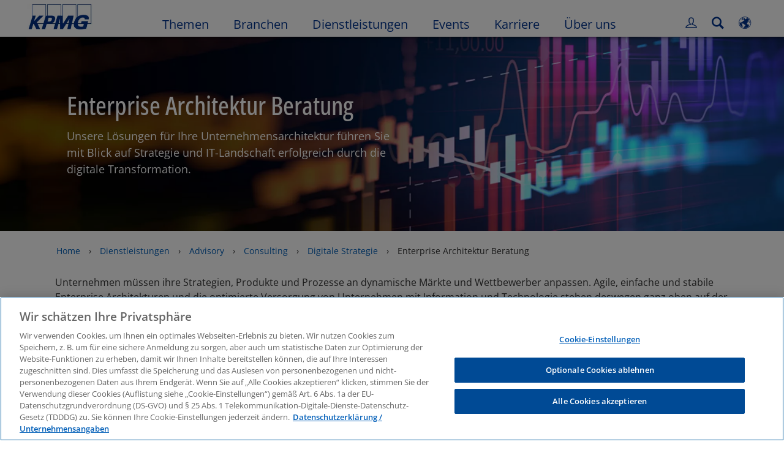

--- FILE ---
content_type: text/html
request_url: https://kpmg.com/de/de/home/dienstleistungen/advisory/consulting/digitale-strategie/enterprise-architektur-beratung.html
body_size: 46187
content:

<!DOCTYPE html>
<html lang="de-DE">
<head>
<meta http-equiv="content-type" content="text/html" charset="UTF-8"/>
<meta http-equiv="date" content="Mon, 18 Aug 2025 04:30:36 GMT"/>
<meta http-equiv="content-language" content="de-DE"/>
<meta http-equiv="content-encoding" content="text/html"/>
<meta name="description" content="Unsere Lösungen für Ihre Unternehmensarchitektur führen Sie mit Blick auf Strategie und IT-Landschaft erfolgreich durch die digitale Transformation."/>
<meta charset="utf-8"/>
<meta http-equiv="X-UA-Compatible" content="IE=edge,chrome=1"/>
<link rel="preload" as="font" type="font/woff2" href="/etc/clientlibs/kpmgpublic/fonts/openSans/OpenSans-VariableFont_wdth,wght.woff2" crossorigin />
<link rel="preconnect" href="https://assets.kpmg.com" crossorigin />
<link rel="preconnect" href="https://scripts.demandbase.com" crossorigin />
<link rel="preconnect" href="https://cdns.gigya.com" crossorigin />
<link rel="preload" href='/etc/clientlibs/kpmgpublic/pages/global.min-61c96c.js' as="script"/>
<link rel="apple-touch-icon" sizes="180x180" href="/etc/designs/default/kpmg/favicons/apple-touch-icon-180x180.png"/>
<link rel="apple-touch-icon" sizes="167x167" href="/etc/designs/default/kpmg/favicons/apple-touch-icon-167x167.png"/>
<link rel="apple-touch-icon" sizes="152x152" href="/etc/designs/default/kpmg/favicons/apple-touch-icon-152x152.png"/>
<link rel="apple-touch-icon" sizes="120x120" href="/etc/designs/default/kpmg/favicons/apple-touch-icon-120x120.png"/>
<link rel="apple-touch-icon" sizes="76x76" href="/etc/designs/default/kpmg/favicons/apple-touch-icon-76x76.png"/>
<link rel="apple-touch-icon" sizes="60x60" href="/etc/designs/default/kpmg/favicons/apple-touch-icon-60x60.png"/>
<link rel="apple-touch-icon" href="/etc/designs/default/kpmg/favicons/apple-touch-icon.png"/>
<link rel="icon" type="image/png" href="/etc/designs/default/kpmg/favicons/favicon-16x16.png" sizes="16x16"/>
<link rel="icon" type="image/png" href="/etc/designs/default/kpmg/favicons/favicon-32x32.png" sizes="32x32"/>
<link rel="icon" type="image/svg+xml" href="/etc/designs/default/kpmg/favicons/favicon-32x32.svg" sizes="32x32"/>
<link rel="icon" type="image/svg+xml" href="/etc/designs/default/kpmg/favicons/favicon-96x96.svg" sizes="96x96"/>
<link rel="icon" type="image/svg+xml" href="/etc/designs/default/kpmg/favicons/favicon-16x16.svg" sizes="16x16"/>
<link rel="icon" type="image/svg+xml" href="/etc/designs/default/kpmg/favicons/android-chrome-512x512.svg" sizes="512x512"/>
<link rel="icon" type="image/svg+xml" href="/etc/designs/default/kpmg/favicons/android-chrome-192x192.svg" sizes="192x192"/>
<link rel="icon" type="image/svg+xml" href="/etc/designs/default/kpmg/favicons/android-chrome-144x144.svg" sizes="144x144"/>
<link rel="icon" type="image/svg+xml" href="/etc/designs/default/kpmg/favicons/android-chrome-96x96.svg" sizes="96x96"/>
<link rel="icon" type="image/svg+xml" href="/etc/designs/default/kpmg/favicons/android-chrome-72x72.svg" sizes="72x72"/>
<link rel="icon" type="image/svg+xml" href="/etc/designs/default/kpmg/favicons/android-chrome-48x48.svg" sizes="48x48"/>
<link rel="icon" type="image/svg+xml" href="/etc/designs/default/kpmg/favicons/android-chrome-36x36.svg" sizes="36x36"/>
<link rel="manifest" href="/etc/designs/default/kpmg/favicons/manifest.json"/>
<link rel="mask-icon" href="/etc/designs/default/kpmg/favicons/safari-pinned-tab.svg" color="#1e49e2"/>
<link rel="shortcut icon" href="/etc/designs/default/kpmg/favicon.ico"/>
<link rel="canonical" href="https://kpmg.com/de/de/home/dienstleistungen/advisory/consulting/digitale-strategie/enterprise-architektur-beratung.html"/>
<meta name="twitter:card" content="summary_large_image"/>
<meta name="twitter:title" content="Enterprise Architektur Beratung"/>
<meta name="DC.Title" content="Enterprise Architektur Beratung - KPMG in Deutschland"/>
<meta name="twitter:creator" content="@KPMG"/>
<meta name="twitter:image" content="https://assets.kpmg.com/is/image/kpmg/digitale-strategie-1500x1000:cq5dam.web.1200.600"/>
<meta http-equiv="last-modified" content="Mon, 18 Aug 2025 16:30:33 GMT"/>
<meta name="DC.Description" content="Unsere Lösungen für Ihre Unternehmensarchitektur führen Sie mit Blick auf Strategie und IT-Landschaft erfolgreich durch die digitale Transformation."/>
<meta name="twitter:site" content="@KPMG"/>
<meta name="twitter:description" content="Unsere Lösungen für Ihre Unternehmensarchitektur führen Sie mit Blick auf Strategie und IT-Landschaft erfolgreich durch die digitale Transformation."/>
<meta name="DC.Language" content="de-DE"/>
<meta name="DC.Date" content="2025-08-18"/>
<meta name="DC.Format" content="text/html"/>
<meta name="robots" content="index, follow"/>
<meta property="og:image" content="https://assets.kpmg.com/is/image/kpmg/digitale-strategie-1500x1000:cq5dam.web.1200.600"/>
<meta property="og:type" content="website"/>
<meta property="og:site_name" content="KPMG"/>
<meta property="og:title" content="Enterprise Architektur Beratung"/>
<meta property="og:locale" content="de_DE"/>
<meta property="og:url" content="https://kpmg.com/de/de/home/dienstleistungen/advisory/consulting/digitale-strategie/enterprise-architektur-beratung.html"/>
<meta property="og:description" content="Unsere Lösungen für Ihre Unternehmensarchitektur führen Sie mit Blick auf Strategie und IT-Landschaft erfolgreich durch die digitale Transformation."/>
<script type="text/javascript">var kpmgMetaData={"KPMG_Business_Owner":"DE – DE – Digital Marketing","KPMG_Short_Desc":"Unsere Lösungen für Ihre Unternehmensarchitektur machen Sie fit für die Zukunft.","KPMG_Industry_ID_Loc":"83825229207521463078039","KPMG_Change_Frequency":"hourly","KPMG_Template":"/conf/kpmgpublic/settings/wcm/templates/services-content-1100-template","KPMG_Service_ID_Loc":"599662677886562217549993449867215,614796063485746908628685764086757,828622921319389654853523970629518","KPMG_Geographic_Origin_ID":"DE","KPMG_Article_ReadTime":"","KPMG_URL":"/de/de/home/dienstleistungen/advisory/consulting/digitale-strategie/enterprise-architektur-beratung.html","KPMG_Image_Alt":"bunte Grafike","KPMG_BANNER_FLAG":"false","KPMG_Media_Typ_Path":"Media formats/Bild","KPMG_Description":"Unsere Lösungen für Ihre Unternehmensarchitektur führen Sie mit Blick auf Strategie und IT-Landschaft erfolgreich durch die digitale Transformation.","KPMG_Persona_Path":"Menschen/Kunden,Menschen/Potenzielle Kunden,Menschen/Zielgruppe","KPMG_Cont_Type_Path":"Content typ/Übersichtsseiten,Content typ/Übersichtsseiten/Übersichtsseite Dienstleistungen","KPMG_Persona_ID":"59205189396461572826360,60541426764903813537507,549916431768785771034065349584824","KPMG_Business_Owner_Group":"DE – DE – Digital Marketing","KPMG_Ind_Path_Loc":"Branchen/Technologie","KPMG_Service_Pth_Loc":"Dienstleistungen/Advisory,Dienstleistungen/Advisory/Consulting,Dienstleistungen/Advisory/Consulting/IT Consulting","KPMG_Title":"Enterprise Architektur Beratung","KPMG_Tab_Type":"Generic","KPMG_Analytics_PageName":"de:de:home:services:advisory:consulting:digitale-strategie:enterprise-architektur-beratung","KPMG_Med_For_Type_ID":"139530417022481105394120","KPMG_Document_Id":"OC01N1609939227821","KPMG_Content_Type_ID":"3106375685003788737198,24389756546209108049251","KPMG_Topic_Path":"Themen/IT-Management,Themen/IT-Management/IT organization,Themen/IT-Management/IT organization/IT-Transformation,Themen/IT-Management/IT-Infrastruktur","KPMG_Short_Title":"Enterprise Architektur Beratung","KPMG_FONT":"false","KPMG_Live_Copy":"false","KPMG_HTML_Title":"Enterprise Architektur Beratung","KPMG_Canonical_URL":"https://kpmg.com/de/de/home/dienstleistungen/advisory/consulting/digitale-strategie/enterprise-architektur-beratung.html","KPMG_Seo_Priority":"1.0","KPMG_Template_Type":"services-content-1100-template","KPMG_last_mod_rank":"1755534633295","KPMG_Topic_ID":"808329920797147199399091304731422,433756201439932578526265483443377,912246014360312637710421353516203,571887179897161728597016198572614","KPMG_Image":"/content/dam/kpmg/de/images/Themen/2021/01/digitale-strategie-1500x1000.jpg","KPMG_Blog_Topics":""};var appSearchConfigs={"pagination":{"page":{"current":2,"size":5}},"sortParamsMapping":{"trending":"kpmg_page_views_trending","KPMG_MOST_PLR":"kpmg_avg_time_spent","mostviewed":"kpmg_page_views","KPMG_Filter_Date":"kpmg_filter_date","relavance":"_score"},"fieldsMapping":{"contacttabs":[{"kpmg_image":{"raw":{}},"kpmg_article_date_time":{"raw":{}},"kpmg_non_decorative_alt_text":{"raw":{}},"kpmg_short_desc":{"raw":{}},"kpmg_is_rendition_optimized":{"raw":{}},"kpmg_article_readtime":{"raw":{}},"kpmg_title":{"raw":{}},"kpmg_image_alt":{"raw":{}},"kpmg_url":{"raw":{}}}],"partnerlocator":[{"kpmg_contact_fn":{"raw":{}},"kpmg_contact_ln":{"raw":{}},"kpmg_contact_job_ttl":{"raw":{}},"kpmg_url":{"raw":{}}}],"toppicks":[{"kpmg_image":{"raw":{}},"kpmg_template":{"raw":{}},"kpmg_primary_tag":{"raw":{}},"kpmg_short_title":{"raw":{}},"kpmg_non_decorative_alt_text":{"raw":{}},"kpmg_short_desc":{"raw":{}},"kpmg_article_type":{"raw":{}},"kpmg_article_primary_format":{"raw":{}},"kpmg_is_rendition_optimized":{"raw":{}},"kpmg_article_readtime":{"raw":{}},"kpmg_image_alt":{"raw":{}},"kpmg_url":{"raw":{}}}],"blog":[{"kpmg_image":{"raw":{}},"kpmg_description":{"raw":{}},"kpmg_blog_topics":{"raw":{}},"kpmg_short_desc":{"raw":{}},"kpmg_non_decorative_alt_text":{"raw":{}},"kpmg_blog_date":{"raw":{}},"kpmg_is_rendition_optimized":{"raw":{}},"kpmg_article_readtime":{"raw":{}},"kpmg_title":{"raw":{}},"kpmg_image_alt":{"raw":{}},"kpmg_url":{"raw":{}}}],"relatedcontent":[{"kpmg_image":{"raw":{}},"kpmg_non_decorative_alt_text":{"raw":{}},"kpmg_short_desc":{"raw":{}},"kpmg_article_type":{"raw":{}},"kpmg_is_rendition_optimized":{"raw":{}},"kpmg_title":{"raw":{}},"kpmg_image_alt":{"raw":{}},"kpmg_url":{"raw":{}},"kpmg_template_type":{"raw":{}}}],"contactcarousel":[{"kpmg_image":{"raw":{}},"kpmg_non_decorative_alt_text":{"raw":{}},"kpmg_cont_mem_firm":{"raw":{}},"kpmg_contact_job_ttl":{"raw":{}},"kpmg_title":{"raw":{}},"kpmg_contact_fn":{"raw":{}},"kpmg_suffix":{"raw":{}},"kpmg_contact_ln":{"raw":{}},"kpmg_contact_mn":{"raw":{}},"kpmg_contact_city":{"raw":{}},"kpmg_salutation":{"raw":{}},"kpmg_state":{"raw":{}},"kpmg_short_desc":{"raw":{}},"kpmg_is_rendition_optimized":{"raw":{}},"kpmg_image_alt":{"raw":{}},"kpmg_url":{"raw":{}}}],"articlecarousel":[{"kpmg_image":{"raw":{}},"kpmg_contact_fn":{"raw":{}},"kpmg_contact_ln":{"raw":{}},"kpmg_short_title":{"raw":{}},"kpmg_article_date_time":{"raw":{}},"kpmg_contact_country":{"raw":{}},"kpmg_non_decorative_alt_text":{"raw":{}},"kpmg_short_desc":{"raw":{}},"kpmg_is_rendition_optimized":{"raw":{}},"kpmg_image_alt":{"raw":{}},"kpmg_url":{"raw":{}}}],"articlequery":[{"kpmg_image":{"raw":{}},"kpmg_description":{"raw":{}},"kpmg_filter_date":{"raw":{}},"kpmg_banner_flag":{"raw":{}},"kpmg_primary_tag":{"raw":{}},"kpmg_article_date":{"raw":{}},"kpmg_non_decorative_alt_text":{"raw":{}},"kpmg_article_readtime":{"raw":{}},"kpmg_title":{"raw":{}},"kpmg_article_date_time":{"raw":{}},"kpmg_page_views":{"raw":{}},"kpmg_tab_type":{"raw":{}},"kpmg_short_desc":{"raw":{}},"kpmg_avg_time_spent":{"raw":{}},"kpmg_is_rendition_optimized":{"raw":{}},"kpmg_article_primary_format":{"raw":{}},"kpmg_article_type":{"raw":{}},"kpmg_image_alt":{"raw":{}},"kpmg_url":{"raw":{}},"kpmg_template_type":{"raw":{}},"kpmg_sl_gl_id":{"raw":{}}}],"trendinglistnew":[{"kpmg_image":{"raw":{}},"kpmg_description":{"raw":{}},"kpmg_article_date_time":{"raw":{}},"kpmg_non_decorative_alt_text":{"raw":{}},"kpmg_is_rendition_optimized":{"raw":{}},"kpmg_title":{"raw":{}},"kpmg_image_alt":{"raw":{}},"kpmg_url":{"raw":{}}}],"latestthinking":[{"kpmg_image":{"raw":{}},"kpmg_description":{"raw":{}},"kpmg_non_decorative_alt_text":{"raw":{}},"kpmg_is_rendition_optimized":{"raw":{}},"kpmg_title":{"raw":{}},"kpmg_image_alt":{"raw":{}},"kpmg_url":{"raw":{}}}],"broader":[{"kpmg_description":{"raw":{}},"kpmg_banner_flag":{"raw":{}},"kpmg_primary_tag":{"raw":{}},"kpmg_article_date":{"raw":{}},"kpmg_contact_job_ttl":{"raw":{}},"kpmg_title":{"raw":{}},"kpmg_contact_city":{"raw":{}},"kpmg_event_start_time":{"raw":{}},"kpmg_article_date_time":{"raw":{}},"kpmg_tab_type":{"raw":{}},"kpmg_short_desc":{"raw":{}},"kpmg_image_alt":{"raw":{}},"kpmg_url":{"raw":{}},"kpmg_template_type":{"raw":{}},"kpmg_image":{"raw":{}},"kpmg_non_decorative_alt_text":{"raw":{}},"kpmg_article_readtime":{"raw":{}},"kpmg_contact_fn":{"raw":{}},"kpmg_contact_ln":{"raw":{}},"kpmg_event_type":{"raw":{}},"kpmg_contact_country":{"raw":{}},"kpmg_is_rendition_optimized":{"raw":{}},"kpmg_article_primary_format":{"raw":{}},"kpmg_article_type":{"raw":{}},"kpmg_event_startdate":{"raw":{}}}],"listing":[{"kpmg_title":{"raw":{}},"kpmg_url":{"raw":{}}}],"shorter":[{"kpmg_image":{"raw":{}},"kpmg_description":{"raw":{}},"kpmg_banner_flag":{"raw":{}},"kpmg_primary_tag":{"raw":{}},"kpmg_article_date":{"raw":{}},"kpmg_non_decorative_alt_text":{"raw":{}},"kpmg_title":{"raw":{}},"kpmg_short_desc":{"raw":{}},"kpmg_is_rendition_optimized":{"raw":{}},"kpmg_article_primary_format":{"raw":{}},"kpmg_article_type":{"raw":{}},"kpmg_image_alt":{"raw":{}},"kpmg_url":{"raw":{}},"kpmg_template_type":{"raw":{}}}]},"facets":{"All_Global":["kpmg_topic_path_facet","kpmg_filter_year","kpmg_geo_rel_path_facet","kpmg_ind_path_loc_facet","kpmg_service_pth_loc_facet"],"Insights_Global":["kpmg_filter_year","kpmg_ind_path_facet","kpmg_service_path_facet","kpmg_topic_path_facet","kpmg_geo_rel_path_facet"],"People_Local":["kpmg_filter_year","kpmg_ind_path_loc_facet","kpmg_service_pth_loc_facet","kpmg_topic_path_facet","kpmg_cont_mem_firm"],"All_Local":["kpmg_topic_path_facet","kpmg_filter_year","kpmg_geo_rel_path_facet","kpmg_ind_path_loc_facet","kpmg_service_pth_loc_facet"],"Insights_Local":["kpmg_filter_year","kpmg_geo_rel_path_facet","kpmg_ind_path_loc_facet","kpmg_service_pth_loc_facet","kpmg_topic_path_facet"],"Events_Local":["kpmg_filter_year","kpmg_ind_path_loc_facet","kpmg_service_pth_loc_facet","kpmg_topic_path_facet","kpmg_geo_rel_path_facet"],"PressReleases_Global":["kpmg_filter_year","kpmg_ind_path_facet","kpmg_service_path_facet","kpmg_topic_path_facet","kpmg_geo_rel_path_facet"],"PressReleases_Local":["kpmg_filter_year","kpmg_geo_rel_path_facet","kpmg_ind_path_loc_facet","kpmg_service_pth_loc_facet","kpmg_topic_path_facet"],"People_Global":["kpmg_filter_year","kpmg_cont_mem_firm","kpmg_ind_path_facet","kpmg_service_path_facet","kpmg_topic_path_facet"],"Events_Global":["kpmg_filter_year","kpmg_geo_rel_path_facet","kpmg_ind_path_facet","kpmg_service_path_facet","kpmg_topic_path_facet"],"Blogs_Global":["kpmg_blog_topics","kpmg_filter_year","kpmg_geo_rel_path_facet","kpmg_topic_path_facet","kpmg_ind_path_facet","kpmg_service_path_facet"],"Blogs_Local":["kpmg_blog_topics","kpmg_filter_year","kpmg_geo_rel_path_facet","kpmg_ind_path_loc_facet","kpmg_service_pth_loc_facet","kpmg_topic_path_facet"]}};var appSearchClientEnv="";var isadmactive="true";var kpmgAssetDomain="https:\/\/assets.kpmg.com";var calanderProperties={"longMonths":["Januar","Februar","März","April","Mai","Juni","Juli","August","September","Oktober","November","Dezember"],"shortMonths":["Jan","Feb","Mär","Apr","Mai","Jun","Jul","Aug","Sep","Okt","Nov","Dez"],"timeMeridiems":["AM","PM"]};var dateFormatProperties={"showMeridiem":false,"transformations":{"dayType":"dd","monthType":"mm","hourType":"HH","monthCase":"cc","yearType":"y"},"timeSeparator":":","fields":[{"item1":"day"},{"item2":"month"},{"item3":"year"}],"separators":[{"item1":"."},{"item2":"."},{"item3":""}]};var kpmgDateFormat="dd.mm.yyyy:European Standard";var kpmgDateSeperator1='.';var kpmgDateSeperator2='.';var kpmgDateSeperator3='';var KPMG=KPMG||{};var isAuthor=false;var searchFacetsFlag=true;if(navigator.userAgent.match(/iPad/i)===null){var meta;meta=document.createElement('meta');meta.name="viewport";meta.id='kpmgViewport';meta.content="width=device-width, initial-scale=1.0, user-scalable=1.0";document.getElementsByTagName("head")[0].appendChild(meta);}
if(navigator.userAgent.match(/iPhone/i)){var meta;meta=document.createElement('meta');meta.name="viewport";meta.id='kpmgViewport';meta.content="width=device-width, initial-scale=1.0, user-scalable=no";document.getElementsByTagName("head")[0].appendChild(meta);}</script>
<script type="application/ld+json">
            {"itemListElement":[{"item":{"image":"https://assets.kpmg.com/content/dam/kpmg/images/2013/04/neu_PanoramaRH100721_056.jpg/jcr:content/renditions/original","name":"Home","@id":"https://kpmg.com/de/de/home.html"},"@type":"ListItem","position":1},{"item":{"image":"https://assets.kpmg.com/content/dam/kpmg/images/2015/12/ivy.jpg/jcr:content/renditions/original","name":"Dienstleistungen","@id":"https://kpmg.com/de/de/home/dienstleistungen.html"},"@type":"ListItem","position":2},{"item":{"image":"https://assets.kpmg.com/content/dam/kpmg/de/images/Themen/2022/01/lichtstreifen-in-der-stadt-1500x1000.jpg/jcr:content/renditions/original","name":"Advisory","@id":"https://kpmg.com/de/de/home/dienstleistungen/advisory.html"},"@type":"ListItem","position":3},{"item":{"image":"https://assets.kpmg.com/content/dam/kpmg/de/images/Themen/2025/04/nahaufnahme-auge-1500x1000.png/jcr:content/renditions/original","name":"Consulting","@id":"https://kpmg.com/de/de/home/dienstleistungen/advisory/consulting.html"},"@type":"ListItem","position":4},{"item":{"image":"https://assets.kpmg.com/content/dam/kpmg/de/images/Themen/2021/01/digitale-strategie-1500x1000.jpg/jcr:content/renditions/original","name":"Digitale Strategie","@id":"https://kpmg.com/de/de/home/dienstleistungen/advisory/consulting/digitale-strategie.html"},"@type":"ListItem","position":5},{"item":{"image":"https://assets.kpmg.com/content/dam/kpmg/de/images/Themen/2021/01/digitale-strategie-1500x1000.jpg/jcr:content/renditions/original","name":"Enterprise Architektur Beratung","@id":"https://kpmg.com/de/de/home/dienstleistungen/advisory/consulting/digitale-strategie/enterprise-architektur-beratung.html"},"@type":"ListItem","position":6}],"@type":"BreadcrumbList","@context":"http://schema.org/"}
    </script>
<script type="application/ld+json">
            {"serviceType":"Enterprise Architektur Beratung","provider":{"@type":"Organization","name":"KPMG"},"@type":"Service","@context":"http://schema.org/","url":"https://kpmg.com/de/de/home/dienstleistungen/advisory/consulting/digitale-strategie/enterprise-architektur-beratung.html"}
    	</script>
<script type="text/javascript">window.regexValues=window.regexValues||{nameJs:"[0\u002D9|\x22~`!@#$%^\x26()_={}[\\]:;\x27,.<>+*\\\/\\\\?]"?new RegExp("[0\u002D9|\x22~`!@#$%^\x26()_={}[\\]:;\x27,.<>+*\\\/\\\\?]"):"",cityJs:""?new RegExp(""):"",emailJs:"^([a\u002DzA\u002DZ0\u002D9.+_\u002D]*@([0\u002D9a\u002DzA\u002DZ][\u002D\\w]*[0\u002D9a\u002DzA\u002DZ]\\.)+[a\u002DzA\u002DZ]{2,9})$"?new RegExp("^([a\u002DzA\u002DZ0\u002D9.+_\u002D]*@([0\u002D9a\u002DzA\u002DZ][\u002D\\w]*[0\u002D9a\u002DzA\u002DZ]\\.)+[a\u002DzA\u002DZ]{2,9})$"):"",phoneJs:""?new RegExp(""):"",cnameJs:""?new RegExp(""):"",roleJs:""?new RegExp(""):"",messageJs:"^[^%{}<>]+$"?new RegExp("^[^%{}<>]+$"):"",};</script>
<link rel="stylesheet" href='/etc/clientlibs/kpmgpublic/global/css/global-9d6fcf.css'/>
<script type="text/javascript">window.kpmgPath=window.location.pathname.toLowerCase();var preferredSite='';function getCookie(cname){var name=cname+"=";var cArray=document.cookie.split(';');for(var i=0;i<cArray.length;i++){var c=cArray[i];while(c.charAt(0)==' '){c=c.substring(1);}
if(c.indexOf(name)==0){preferredSite=c.substring(name.length,c.length);preferredSite=preferredSite.indexOf(".html")>-1?preferredSite:"";return true;}}}
if(window.kpmgPath==="/xx/en/home.html"&&document.referrer===""){getCookie("p_source");if(preferredSite.length>0&&preferredSite!=="/xx/en/home.html"){var geoUserSite=encodeURI(preferredSite)
window.location=geoUserSite;}}
window.kpmgPersonalize=window.kpmgPersonalize||{hideLogicTree:false,displayNameFormat:"Full Name",isPersonalize:true,isSitePersonalize:true,isPageTagsFlagEnabled:true,isContentRefreshEnabled:false,isPPC:false,firstnameLastnameSwitch:false,isBlog:false,blogHomePage:"\/de\/blogs\/de\/home.html",blogPath:""||"blogs",blogResultCount:"90"||"0",userAccInfoExpiry:24,fetchDataAndPersonalize:null,getCaptchaKey:"6LfauzAUAAAAAKtLWpawmB\u002DD5LslW_V5ul7Q_dUM",isCaptchaEnabled:"true",downloadDataExpiryWindow:24,resendVerifyEmailDefaultTime:"60",db:{CDCWrapper:null,data:null,},mapping:{url:"\/bin\/kpmg\/dbslmapping.<industry>.<subindustry>.json"},snp:{url:"\/search?all_sites=false\x26site=<sites>\x26x1=KPMG_SL_GL_Id\x26q1=<zthesIDs>\x26x2=KPMG_Article_Type\x26q2=Article\u002DGeneral\x26x3=KPMG_Template_Type\x26q3=article\u002Ddetails\u002Dtemplate|insights\u002Dflexible\u002Dtemplate|html\u002Dtemplate|editable\u002Dcampaign\u002Dtemplate|editable\u002Dflex\u002Dtemplate|event\u002Dregistration\u002Dtemplate|fast\u002Dsubscription\u002Dtemplate|gated\u002Dcontent\u002Dtemplate\x26x4=KPMG_BANNER_FLAG\x26q4=false\x26sp_c=15\x26personalization=true\x26<sortType>",timeout:3000,data:null,params:{languageCode:"de"||"en",countryCode:"de"||"xx",sortType:"sort=KPMG_Filter_Date",sortTypeKey:"sort",tagCategory:"service",timeBoxParameter:"\x26sp_x_5=KPMG_Filter_Date\x26sp_date_range_5=90"}},registrationPromoOverlay:{revisitCounter:"3",returnWindowInMinutes:"30",returnWindowInDays:"14"},misc:{isAuthor:false,ageVerificationReq:false,isSitePersonalizeAndRhfEnabled:""||false,dashboardLimitNo:15,triggerRefreshFeedback:6,triggerHideFeedback:3,cellLevelCombinedHideRefresh:3,rejectedListLimit:50,locationNavigatorPage:"",RfpFormLocationSelector:""},i18n:{gigyaMsgs:{kpmg_sign_up_header:"Melden Sie sich mit einem bestehenden Konto an",kpmg_sign_up_text:"Wir benötigen einige persönliche Angaben, um Ihren Account zu erstellen. Sie können einen Ihrer Social Media\u002DAccounts nutzen oder die nötigen Informationen hier eintragen.",kpmg_already_have_an_account:"Haben Sie bereits einen Account?",kpmg_log_in:"Log\u002Din",kpmg_learn_more:"Erfahren Sie mehr",kpmg_create_an_account:"Account erstellen",kpmg_required:"Pflichtfeld",kpmg_info_email:"Diese E\u002DMail wird beim Log\u002Din in den Mein Konto verwendet",kpmg_info_password:"Password must contain at least 8 characters including 1 number, 1 upper\u002Dcase, 1 lower\u002Dcase letter.",kpmg_privacy_statement_text:"Ich bestätige die Nutzungsbedingungen, die hier verfügbar sind:",kpmg_privacy_statement_link_text:"KPMG Online Privacy Statement",kpmg_captcha_text:"Bitte bestätigen Sie Ihre E\u002DMail\u002DAdresse durch Eingabe der beiden untenstehenden Worte, getrennt durch ein Leerzeichen.",kpmg_cancel:"Abbrechen",kpmg_continue:"Weiter",kpmg_social_sign_in_header:"Log\u002Din mit",kpmg_social_sign_in_text:"Sie sind mit dem Social\u002DMedia\u002DKonto angemeldet, mit dem Sie sich registriert haben.",kpmg_cancel_registration_header:"Registrierung abbrechen?",kpmg_cancel_registration_text:"Wollen Sie die Registrierung  wirklich abbrechen?",kpmg_go_back:"Zurück",kpmg_registration_done_header:"Thank You For Registering.",kpmg_thank_you_text:"Danke für Ihre Registrierung. Besuchen Sie jetzt Ihre Startseite oder kehren Sie zum letzten gespeicherten Artikel zurück.",kpmg_go_to_mykpmg:"zur Übersicht",kpmg_return_to_my_article:"Zurück zum Artikel",kpmg_error_tc_authored_msg_tc1:"Bitte geben Sie Ihr Einverständnis zur Online\u002DDatenschutzerklärung",kpmg_error_tc_authored_msg_tc2:"Bitte setzen Sie das Häkchen, zum fortzufahren.",kpmg_error_tc_authored_msg_tc3:"Bitte setzen Sie das Häkchen, zum fortzufahren.",kpmg_privacy_acceptance_error_msg_tc1:"Bitte geben Sie Ihr Einverständnis zur Online\u002DDatenschutzerklärung",kpmg_welcome_back:"Willkommen zurück",kpmg_sign_in_header:"Log\u002Din mit bestehendem Account",kpmg_not_yet_registered:"Noch nicht registiert?",kpmg_use_your_kpmg_login_credentials:"KPMG Log\u002Din\u002DDaten verwenden",kpmg_i_forgot_my_password:"Ich habe mein Passwort vergessen",kpmg_keep_me_signed_in:"Angemeldet bleiben",kpmg_forgot_password_header:"Forgot My Password",kpmg_forgot_password_text:"Bitte geben Sie Ihre E\u002DMail\u002DAdresse an, um das Passwort zurückzusetzen",kpmg_reset_password:"Passwort zurücksetzen",kpmg_forgot_password_thank_you_text:"Danke. Wenn die angegebene E\u002DMail\u002DAdresse bei Mein Konto bereits registriert ist, erhalten Sie eine E\u002DMail, um Ihr Passwort zurückzusetzen.",kpmg_return_to_login:"Zurück zum Log\u002Din",kpmg_info_password_first:"Password must contain at least:",kpmg_info_password_second:"8 characters including 1 number, 1 upper\u002Dcase, 1 lower\u002Dcase letter.",kpmg_reset_password_thank_you_text:"Danke! Ihr Passwort wurde zurückgesetzt.",kpmg_too_many_failed_attempts_header:"Zu viele Fehlversuche",kpmg_too_many_failed_attempts_text:"Ihr Account wurde für 24h gesperrt. Bitte setzen Sie gegebenenfalls Ihr Passwort zurück.",account_is_disabled:"Der Mein Konto ist gesperrt",account_temporarily_locked_out:"Der Mein Konto ist verübergehend nicht erreichbar",and:"und",available:"Verfügbar",checking:"Überprüfen",choose_file:"Datei auswählen",email_address_is_invalid:"Die E\u002DMail\u002DAdresse ist nicht gültig",email_already_exists:"Die E\u002DMail\u002DAdresse existiert bereits in unserer Datenbank",fair:"Gut",invalid_fieldname:"Ungültiger %fieldname",invalid_login_or_password:"Ungültiges Log\u002Din oder Passwort",invalid_username_or_password:"Ungültiger Benutzername oder Passwort",login_identifier_exists:"Login identifier exists",maximum_size_of_3mb:"Maximum size of 3MB.",no_file_chosen:"No file chosen",not_available:"Nicht verfügbar",num_characters_total:"%num Zeichen",num_of_the_following_groups:"%num Zeichen von: Großbuchstabe, Kleinbuchstabe, Zahl, Sonderzeichen",password_does_not_meet_complexity_requirements:"Das Passwort erfüllt nicht die Anforderungen",password_must_contain_at_least:"Das Passwort muss mindestens",password_strength_colon:"Das Passwort muss mindestens enthalten:",passwords_do_not_match:"Die Passworte stimmen nicht überein",old_password_cannot_be_the_same_as_new_password:"Neues Passwort muss sich vom alten unterscheiden.",please_enter_a_valid_fieldname:"Bitte geben Sie einen gültigen %fieldname an",please_enter_fieldname:"Bitte geben Sie einen %fieldname an",profilePhoto_fileSizeError:"Photo format: JPG\/GIF\/PNG. Size: up to 3MB.",sorry_we_are_not_able_to_process_your_registration:"Entschuldigung, bei Ihrem Registrierungsprozess sind technische Probleme aufgetreten",strong:"Stark",there_are_errors_in_your_form_please_try_again:"Im Formular sind Fehler aufgetreten. Bitte versuchen Sie es erneut.",there_is_no_user_with_that_username_or_email:"Dieser Benutzername bzw. E\u002DMail\u002DAdresse existiert nicht",these_passwords_do_not_match:"Die Passwörter stimmen nicht überein",this_field_is_required:"Pflichtfeld",too_weak:"Zu schwach",unique_identifier_exists:"Unique identifier exists",username_already_exists:"Dieser Benutzername existiert bereits",very_strong:"Sehr stark",weak:"Schwach",wrong_password:"Sie haben ein falsches Passwort eingegeben",your_age_does_not_meet_the_minimal_age_requirement:"Your age does not meet the minimal age requirement (13+) for this site",kpmg_salutation:"Anrede",managesubscriptions:"Klicken Sie hier, um Ihre Abonnements zu verwalten"},customMsgs:{gigya_error_primary_action:"OK",gigya_error_title:"Entschuldigung!",gigya_account_disabled_error_title:"Entschuldigung",gigya_account_disabled_error_primary_action:"Okay",gigya_error_description:"Der Dienst ist momentan nicht erreichbar. Unsere IT arbeitet daran, das Problem zu beheben.",gigya_account_disabled_error_description:"Dieses Konto ist gesperrt",gigya_cookies_disabled_error_description:"Wir können Ihre Anfrage nicht bearbeiten, da Sie Cookies von Drittanbietern in Ihrem Browser blockiert haben. Bitte ändern Sie Ihre Browser\u002DEinstellungen entsprechend, um diesen Service zu nutzen.",gigya_name_validation_error_message:"Sonderzeichen und Zahlen werden nicht unterstützt",kpmg_error_numbervalidation:"Es werden nur Zahlen unterstützt",kpmg_placeholder_first_name:"Vorname",kpmg_placeholder_last_name:"Nachname",kpmg_placeholder_email:"E\u002DMail\u002DAdresse",kpmg_placeholder_password:"Passwort",kpmg_placeholder_confirm_password:"Passwort bestätigen",kpmg_placeholder_company_optional:"Unternehmen (optional)",kpmg_placeholder_select_country:"Land \/ Region wählen",toppicksfor:"Interessante Artikel für",you:"Sie",items:"Elemente",remove:"Entfernen",yes:"Ja",no:"Nein",organization:"Organisation",quicksavedlist:"Direkte Speicherliste",urllink:"URL Link",verify_email_err_title:"E\u002DMail bereits versendet.",verify_email_err_desc:"Eine Bestätigungsmail wurde versendet. Bitte prüfen Sie Ihre E\u002DMails.",verify_email_congrats_title:"Herzlichen Glückwunsch.",verify_email_congrats_desc:"Ihre E\u002DMail wurde erfolgreich bestätigt. Genießen Sie ab jetzt alle KPMG Angebote.",office_locator_geolocation_error:"Fehler bei der Standortsuche",office_locator_nocities_error:"Keine Städte in gewähltem Land gefunden",office_locator_noresults_error:"Keine Ergebnisse zu Ihrer Suchanfrage",showanotherarticle:"Weitere Artikel anzeigen",dontshowarticleagain:"Diesen Artikel nicht mehr anzeigen",updatemypreferences:"Einstellungen aktualisieren",addtolibrary:"In meinen Artikeln speichern",refreshcontent:"Inhalts\u002DÜbersicht aktualisieren",share:"Teilen",readMore:"Vorschau",or_divider_text:"Oder",cross_site_error_title:"Fehler bei der Newsletter Registrierung.",cross_site_error_description:"Diese Registrierung gehört nicht zum ursprünglichen Land, indem Sie sich registriert haben.",deleteThisList:"Diese Liste löschen",editYourListName:"Listen\u002DName bearbeiten",shareThisList:"Diese Liste teilen",move:"Verschieben",delete:"Löschen",placeholdertextforfiltersubscriptions:"Filtern Sie Abonnements nach Ihren Interessen",selectedinterestslist:"Ausgewählte Interessen:",onboardingbasedsubscriptiontitle:"Abonnements, die Sie interessieren:",interestsbasedsubscriptiontitle:"Abonnements basierend auf Ihren Interessen:",subscriptionsinterestedintitle:"Weitere Abonnements, die Sie interessieren könnten",registrationPromoTitle:"Möchten Sie den aktuellsten KPMG Inhalt?",registrationPromoDescription:"Registrieren Sie sich jetzt und stellen Sie Ihr personalisiertes Dashboard rund um {tag_name} und allen anderen Themen ein.",noArticleErrorTitle:"Fehler",noArticleErrorMessage:"Die Artikel in dieser Liste sind nicht mehr verfügbar.",noArticleErrorDetail:"Bitte klicken Sie auf den folgenden Link",noArticleErrorDetail1:"Zurück zur Homepage",noArticleErrorDetail2:", oder nutzen Sie die Suchfunktion.",searchLabel:"Suchen",searchLibList:"In meinen Artikeln suchen",libraryListDeleteThisArticle:"Diesen Artikel löschen",libraryListDeleteThisArticleDescription:"Sind Sie sicher, dass Sie diesen Artikel löschen wollen?",libraryListSuccessDescription:"erfolgreich gelöscht",libraryListDeleteIt:"Ja, löschen",libraryListNotlongeravailable:"Artikel nicht mehr verfügbar",libraryListArticlenolongeravailabledescription:"Dieser Artikel ist nicht mehr verfügbar",kpmgLibraryListArticleWasRemovedFromLabel:"wurde entfernt von",libraryListMobilenolongeravlbl:"ist nicht mehr verfügbar.",libraryListArtitwasremovedfrom:"Er wurde entfernt von",libraryListArticlesnolongeravailabledescription:"Die folgenden Artikel sind nicht mehr verfügbar. Sie wurden entfernt von",libraryListShareThisListDescription:"Kopieren Sie diese URL, um sie zu teilen.",libraryListCopy:"Kopieren",libraryListCancel:"Cancel",libraryListMovearticle:"Verschieben Sie diesen Artikel in eine andere Liste.",libraryListInstrutiontext:"Sie können den Artikel speichern oder einer eigenen Liste Ihrer Artikelsammlung hinzufügen.",libraryListAlreadysaved:"Already Saved",libraryListAlreadysavedarticle:"Sie haben diesen Artikel bereits gespeichert.",libraryListChoosealist:"Choose a list",libraryListCreatealist:"Liste erstellen",libraryListThatNameIsTaken:"Listen\u002DName existiert bereits",libraryListEmpty:"Ungültiger Listen\u002DName",libraryListSave:"Speichern",libraryListEnternewlist:"Neuen Listennamen eingeben",libraryListAddtolibraryoverlayCancel:"Cancel",libraryListCancel1:"Cancel",createAList:"Liste erstellen",createsuccessdescription:"Liste erfolgreich erstellt.",listmanagementsave:"Speichern",deleteThisListDescription:"Wenn Sie diese Liste löschen, verlieren Sie alle Artikel. Wollen Sie wirklich löschen?",keepIt:"Nein, behalten.",editsuccessdescriptionmobile:"Der Name wurde erfolgreich geändert",namechanges:"Name geändert",listnamechanged:"Danke für Ihre Registrierung",copySuccessDescription:"URL in Ihre Zwischenablage gespeichert",copyFailedClipboardAccessDenied:"URL konnte nicht kopiert werden. Bitte erlauben Sie der Internetseite Zugang zum Clipboard.",formbuilderCongratsTitle:"Dankeschön.",formbuilderCongratsDescription:"Sie haben sich erfolgreich angemeldet.",formbuilderCongratsClose:"Schließen",expiredtokenmodaltitle:"Ihr Token ist abgelaufen.",expiredtokenmodaldescription:"Ihr Token ist abgelaufen. Bitte schließen Sie die Registrierung ab, um Zugang zu dem Inhalt zu erhalten.",expiredtokenmodalclosebutton:"Schließen",addMoreInterestsTitle:"Fügen Sie mehr Interessen zu Ihrem Profil hinzu",addTagToInterests:"Tag zu Profilinteressen hinzufügen",saveInterestTitle:"Möchten Sie dieses Interesse speichern?",search:"Suche",close:"Schließen",resentemail:"Wir haben eine weitere Bestätigungs\u002DE\u002DMail versandt an:",verifyemaillabel:"E\u002DMail bestätigen.",resendconfirmation:"Bestätigungsmail erneut senden.",logoutinfo:"Sie haben sich abgemeldet",logoutdescription:"Sie haben sich erfolgreich abgemeldet und zur Homepage weitergeleitet.",verifyemail:"Bitte bestätigen Sie ihre E\u002DMail\u002DAdresse, um in Ihr Konto zu gelangen.",interestsSearchPlaceholder:"Fügen Sie Ihren Interessensbegriff hier ein",interestsAlreadySelected:"Bereits ausgewählt \u002D bearbeiten Sie Ihre Interessen, um dieses Interesse zu entfernen",interestsSave:"Speichern",verifyEmailClose:"Schließen",profileChangesSaved:"Änderungen gespeichert",profileChangesSavedSuccessfully:"Ihre Änderungen wurden gespeichert",minReadTime:"READ_TIME Minute Lesezeit",minsReadTime:"READ_TIME Minuten Lesezeit",officeLocationFax:"F",officeLocationTel:"T",officeLocationNoResults:"Keine passenden Ergebnisse gefunden für",officeLocationsSearchTerm:"",searchResultsCopyOne:"",agreeLabel:"I agree to KPMG online privacy statement",expand:"expand",collapse:"collapse",addedtolibrary:"Added to Library",articleposteddate:"Article Posted date",relatedarticles:"Related Articles",moreoptions:"More Options",closeyourrecommendations:"Close your recommendations",wasaddedtothelistoflists:"was added to the list of lists",removedfromthelist:"Removed from the list",sectionfilters:"Section Filters",closeandreturntohomepage:"Close and return to home page",current:"current",completed:"completed",returntohomepage:"and return to the home page",belowsubscriptions:"once it is checked the below subscriptions will be available.",suggestthesubscriptions:"On selection of a suggestion the subscriptions list present below will be filtered.",openinanewwindow:"Opens in a new window",blogposts:"Blogbeiträge",category:"category",enableordisable:"enable or disable",articles:"articles",country:"Land",selected:"this post is interesting. selected",deselected:"this post is interesting. deselected",profileprogress:"Your profile is <%> complete",profilecompleted:"Congratulations, your profile is now complete!",completeprofile:"Complete your profile",addinterests:"Add interests",addsubscriptions:"Add subscriptions",starticon:"Gated content exclusive to KPMG members",yourinterests:"Your Interests",suggestmorecta:"Suggest More",alertmessage1:"Delete interest",alertdescription1:"Pinned articles will be removed once deleted",alertmessage2:"A maximum of 5 pinned articles allowed",alertmessagetitle:"Maximum Pins Reached",viewgatedcontentcta:"View Gated Content",nonewcontent:"No new content at this time.",viewallsubscriptionscta:"View All Subscriptions",gcsectiontitle:"Gated Content Section: Title",gcsectiondescription:"Gated Content Section: Description",hidegatedcontent:"Hide Gated Content",emptygatedcontentdescription:"It appears you have not yet subscribed to any such gated content.",articlesTwoFour:"articles",articlesFive:"articles",listsTwoFour:"Lists",listsFive:"Lists"}},pagesInfo:{interests:{isActive:false,reqLogin:true,redirectTo:"../user/login.html"},myaccount:{isActive:false,reqLogin:true,redirectTo:"../user/login.html"},dashboard:{isActive:false,reqLogin:true,redirectTo:"/user/login.html"},library:{isActive:false,reqLogin:true,redirectTo:"../user/login.html"},communicationpreference:{isActive:false,reqLogin:true,redirectTo:"../../user/login.html"},privacypreference:{isActive:false,reqLogin:true,redirectTo:"../../user/login.html"}},urlmapping:{learnMore:"\/content\/kpmgpublic\/de\/de\/home\/user\/overlays\/kpmglearnmore.html",addtolib:"\/content\/kpmgpublic\/de\/de\/home\/user\/overlays\/addtolibraryoverlay.html",feedback:"\/content\/kpmgpublic\/de\/de\/home\/user\/overlays\/contentrefreshfeedback.html",fgeCongrats:".html",fgeError:".html",resetPassword:".html",isUserRegistrationOverlayExists:"false"}};window.kpmgPersonalize.db.CDCWrapper=function(dbData){var eventObj=null;window.kpmgPersonalize.db.data=dbData;Dmdbase_CDC.callback(dbData);if(digitalData){digitalData.user.ipAddress=dbData.ip;}
try{eventObj=new Event("dbData.received");}
catch(error){eventObj=document.createEvent("Event");eventObj.initEvent("dbData.received",false,false);}
document.dispatchEvent(eventObj);};window.__gigyaConf=window.__gigyaConf||{};window.__gigyaConf.customLang=window.kpmgPersonalize.i18n.gigyaMsgs;</script>
<link rel="stylesheet" href='/etc/clientlibs/kpmgpublic/editable-flex-template/css/editable-flex-template-8d195f.css'/>
<meta name="msapplication-TileColor" content="#1e49e2"/>
<meta name="msapplication-TileImage" content="/etc/designs/default/kpmg/favicons/mstile-144x144.svg"/>
<meta name="msapplication-config" content="/etc/designs/default/kpmg/favicons/browserconfig.xml"/>
<meta name="theme-color" content="#1e49e2"/>
<title>Enterprise Architektur Beratung - KPMG in Deutschland</title>
<meta name="google-site-verification" content="5uNW0P15yBIJm8ZBk5TT9YwhqtSsDHu3LXUzveFfs5Q"/>
<script>function kpmgGTM(){if(!window.kpmgGTMLoaded){window.kpmgGTMLoaded=true;(function(w,d,s,l,i){w[l]=w[l]||[];w[l].push({'gtm.start':new Date().getTime(),event:'gtm.js'});var f=d.getElementsByTagName(s)[0],j=d.createElement(s),dl=l!='dataLayer'?'&l='+l:'';j.async=true;j.src='https://www.googletagmanager.com/gtm.js?id='+i+dl;f.parentNode.insertBefore(j,f);})(window,document,'script','dataLayer','GTM-TM24N8B');}}</script>
<!-- oneTrust Analytics -->
<script type="text/plain" class="optanon-category-C0002">
    kpmgGTM();
</script>
<!-- oneTrust Functional -->
<script type="text/plain" class="optanon-category-C0003">
    kpmgGTM();
</script>
<!-- oneTrust Marketing -->
<script type="text/plain" class="optanon-category-C0004">
    kpmgGTM();
</script>
<script type="text/javascript" src='/etc/clientlibs/kpmgpublic/global/js/updateLoadedPartialHeader-322c7b.js'></script>
<meta name="template" content="services-content-1100-template"/>
<meta name="viewport" content="width=device-width, initial-scale=1"/>
<link rel="stylesheet" href="/etc.clientlibs/kpmgxfsite/clientlibs/clientlib-base.css" type="text/css">
<link rel="stylesheet" href="/etc.clientlibs/kpmgxfsite/clientlibs/clientlib-dependencies.css" type="text/css">
<link rel="stylesheet" href="/etc.clientlibs/kpmgxfsite/clientlibs/clientlib-site.css" type="text/css">
</head>
<body class="base-editable-template-page page basicpage">
<div class="template">
<div id="gig_showSimpleShareUI" class="gig-simpleShareUI fixed-and-off-page">
<div class="gig-simpleShareUI-inner">
<span class="icon-gig-simpleShareUI-closeButton">
<span class="sr-only">close</span>
</span>
<div class="gig-simpleShareUI-caption">
<div class="gig-simpleShareUI-caption-text">Share with your friends</div>
</div>
<div id="show-share-bar-container" class="gig-simpleShareUI-content">
</div>
</div>
</div>
<header class="global-navigation">
<div id="navigation-v2-data" class="bs5" style="position:fixed" data-site-info='{
		"assetsDomain": "https://assets.kpmg.com",
		"isAuthor": false,
		"isPersonalized": true,
		"isTemplatePersonalized": true,
		"isBlog":  false 
	}'>
<!-- LOGO -->
<div id="navigation-v2-data-logo" data-logo='{
			  "imgURL": "/is/image/kpmg/kpmg-logo-1",
			  "altText": "KPMG",
			  "linkURL": "/de/de/home.html"
		}'>
</div>
<!-- Blog header data -->
<!-- NABAR-NAV -->
<div id="navigation-v2-data-navbar-nav" data-navbar-nav='{
			"insights": {
				"id": "insights-flyout",
				"i18nLabel": 	" Themen ",
				"linkURL" : 	"/de/de/home/themen.html"
			},
			"industries": {
				"id": "industries-flyout",
				"i18nLabel": " Branchen ",
				"linkURL" : "/de/de/home/branchen.html"
			},
			"services": {
				"id": "services-flyout",
				"i18nLabel": " Dienstleistungen ",
				"linkURL": "/de/de/home/dienstleistungen.html"
			},
			"optional": {
				"id": "optional-flyout",
				"i18nLabel": "Events",
				"linkURL": "/de/de/home/events.html",
				"internalLinkFlag": "true",
				"newTabAllow": "In neuer Registerkarte oder neuem Fenster öffnen"
			},
			"optional1": {
				"id": "optional2-flyout",
				"i18nLabel": "Karriere",
				"linkURL": "/de/de/home/karriere.html",
				"internalLinkFlag": "true",
				"newTabAllow": "In neuer Registerkarte oder neuem Fenster öffnen"
			},
			"optional2": {
				"id": "optional3-flyout",
				"i18nLabel": "Über uns",
				"linkURL": "/de/de/home/ueber-kpmg.html",
				"internalLinkFlag": "true",
				"newTabAllow": "In neuer Registerkarte oder neuem Fenster öffnen"
			}
		}'>
</div>
<div id="navigation-v2-data-secondary-nav" data-secondary-nav='[
			{
				"id": "careers",
				"label": " Karriere ",
				"linkURL": ""
			},

			
					{
						"id": "alumni",
						"label": " Alumni ",
						"linkURL": ""
					},
			

			{
				"id": "media",
				"label": " Medien ",
				"linkURL": ""
			},

			
					{
						"id": "social",
						"label": " Social Media ",
						"linkURL": ""
					},
			


			{
				"id": "about",
				"label": " Über uns ",
				"linkURL": ""
			}
		]'></div>
<ul id="navigation-v2-data-nav-flyout">
<li id="navigation-v2-author-insights-flyout-editor">
<div class="nav-flyout-component-data" data-path="/content/kpmgpublic/de/de/home/services/advisory/consulting/digitale-strategie/enterprise-architektur-beratung/jcr:content/navigation-v2/insights" data-nav-flyout='{
			"cell1":{
				"type": "nav-list",
				"links":[
					
						
						{
							"label": "ESG-Lösungen für nachhaltig erfolgreiche Unternehmen",
							"url": "/de/de/home/themen/uebersicht/esg.html",
							"internalFlag": "true",
							"newTabAllow": "In neuer Registerkarte oder neuem Fenster öffnen"
						}
					
						
							,
						
						{
							"label": "Digitale Transformation",
							"url": "/de/de/home/themen/uebersicht/digital-transformation.html",
							"internalFlag": "true",
							"newTabAllow": "In neuer Registerkarte oder neuem Fenster öffnen"
						}
					
						
							,
						
						{
							"label": "Corporate Governance &amp; Compliance",
							"url": "/de/de/home/themen/uebersicht/corporate-governance-und-compliance.html",
							"internalFlag": "true",
							"newTabAllow": "In neuer Registerkarte oder neuem Fenster öffnen"
						}
					
						
							,
						
						{
							"label": "Digital Finance",
							"url": "/de/de/home/themen/uebersicht/digital-finance.html",
							"internalFlag": "true",
							"newTabAllow": "In neuer Registerkarte oder neuem Fenster öffnen"
						}
					
						
							,
						
						{
							"label": "Business Performance &amp; Resilienz",
							"url": "/de/de/home/themen/uebersicht/business-resilienz.html",
							"internalFlag": "true",
							"newTabAllow": "In neuer Registerkarte oder neuem Fenster öffnen"
						}
					
				]
				
				,"viewAll": {
				  "linkURL": "/de/de/home/themen.html",
				  "label": "Alle Themen ",
				  "internalLinkFlag": "true",
				  "newTabAllow": "In neuer Registerkarte oder neuem Fenster öffnen"

				}
				
			}
		}' data-cell1='{
			"type": "nav-list",
			"links":[
				
					
					{
						"label": "ESG-Lösungen für nachhaltig erfolgreiche Unternehmen",
						"url": "/de/de/home/themen/uebersicht/esg.html",
						"internalFlag": "true",
						"newTabAllow": "In neuer Registerkarte oder neuem Fenster öffnen"
					}
				
					
						,
					
					{
						"label": "Digitale Transformation",
						"url": "/de/de/home/themen/uebersicht/digital-transformation.html",
						"internalFlag": "true",
						"newTabAllow": "In neuer Registerkarte oder neuem Fenster öffnen"
					}
				
					
						,
					
					{
						"label": "Corporate Governance &amp; Compliance",
						"url": "/de/de/home/themen/uebersicht/corporate-governance-und-compliance.html",
						"internalFlag": "true",
						"newTabAllow": "In neuer Registerkarte oder neuem Fenster öffnen"
					}
				
					
						,
					
					{
						"label": "Digital Finance",
						"url": "/de/de/home/themen/uebersicht/digital-finance.html",
						"internalFlag": "true",
						"newTabAllow": "In neuer Registerkarte oder neuem Fenster öffnen"
					}
				
					
						,
					
					{
						"label": "Business Performance &amp; Resilienz",
						"url": "/de/de/home/themen/uebersicht/business-resilienz.html",
						"internalFlag": "true",
						"newTabAllow": "In neuer Registerkarte oder neuem Fenster öffnen"
					}
				
			]
			
			,"viewAll": {
			  "linkURL": "/de/de/home/themen.html",
			  "label": "Alle Themen ",
			  "internalLinkFlag": "true",
			  "newTabAllow": "In neuer Registerkarte oder neuem Fenster öffnen"
			}
			
		}' data-featured-variation="true" data-cell2='{
				"type": "card-link",
				"title": "KPMG. Make the Difference.",
				"linkUrl": "/de/de/home/themen/uebersicht/make-the-difference.html",
				"description": "Unsere Expert:innen für Ihre Transformationsprojekte",
				"altText": "Würfel leuchten",
				"imgUrl": "/is/image/kpmg/Make-the-Difference-Vorschau-Profile-1500x1000-02",
				"internalLinkFlag": "true",
				"newTabAllow": "In neuer Registerkarte oder neuem Fenster öffnen",
				"primaryTag" : "",
				"isVideo" : "Page",
				"isRenditionOptimized" : "true"

			}' data-cell3='{
				"type": "card-link",
				"title": "Generative künstliche Intelligenz als Schlüssel zu nachhaltigem Wachstum",
				"linkUrl": "/de/de/home/themen/uebersicht/kuenstliche-intelligenz.html",
				"description": "Produktivität und Effizienz steigern, Prozesse optimieren: Transformieren Sie Ihr Unternehmen mit zuverlässigen KI-Lösungen",
				"altText": "AI",
				"imgUrl": "/is/image/kpmg/transform-your-business-with-ai-1500x1000-1",
				"internalLinkFlag": "true",
				"newTabAllow": "In neuer Registerkarte oder neuem Fenster öffnen",
				"primaryTag" : "Künstliche Intelligenz",
				"isVideo" : "Page",
				"isRenditionOptimized" : "true"
			
			}'>
</div>
</li>
<li id="navigation-v2-author-industries-flyout-editor">
<div class="nav-flyout-component-data" data-path="/content/kpmgpublic/de/de/home/services/advisory/consulting/digitale-strategie/enterprise-architektur-beratung/jcr:content/navigation-v2/industries" data-nav-flyout='{
			"cell1":{
				"type": "nav-list",
				"links":[
					
						
						{
							"label": "Automobilindustrie",
							"url": "/de/de/home/branchen/automobilindustrie.html",
							"internalFlag": "true",
							"newTabAllow": "In neuer Registerkarte oder neuem Fenster öffnen"
						}
					
						
							,
						
						{
							"label": "Bauwirtschaft",
							"url": "/de/de/home/branchen/bauwirtschaft.html",
							"internalFlag": "true",
							"newTabAllow": "In neuer Registerkarte oder neuem Fenster öffnen"
						}
					
						
							,
						
						{
							"label": "Energie und Rohstoffe",
							"url": "/de/de/home/branchen/energie-rohstoffe.html",
							"internalFlag": "true",
							"newTabAllow": "In neuer Registerkarte oder neuem Fenster öffnen"
						}
					
						
							,
						
						{
							"label": "Familienunternehmen und Mittelstand",
							"url": "/de/de/home/branchen/familienunternehmen-und-mittelstand.html",
							"internalFlag": "true",
							"newTabAllow": "In neuer Registerkarte oder neuem Fenster öffnen"
						}
					
						
							,
						
						{
							"label": "Finanzindustrie",
							"url": "/de/de/home/branchen/financial-services.html",
							"internalFlag": "true",
							"newTabAllow": "In neuer Registerkarte oder neuem Fenster öffnen"
						}
					
						
							,
						
						{
							"label": "Gesundheitswirtschaft",
							"url": "/de/de/home/branchen/gesundheitswirtschaft.html",
							"internalFlag": "true",
							"newTabAllow": "In neuer Registerkarte oder neuem Fenster öffnen"
						}
					
				]
				
				,"viewAll": {
				  "linkURL": "/de/de/home/branchen.html",
				  "label": "Alle Branchen",
				  "internalLinkFlag": "true",
				  "newTabAllow": "In neuer Registerkarte oder neuem Fenster öffnen"

				}
				
			}
		}' data-cell1='{
			"type": "nav-list",
			"links":[
				
					
					{
						"label": "Automobilindustrie",
						"url": "/de/de/home/branchen/automobilindustrie.html",
						"internalFlag": "true",
						"newTabAllow": "In neuer Registerkarte oder neuem Fenster öffnen"
					}
				
					
						,
					
					{
						"label": "Bauwirtschaft",
						"url": "/de/de/home/branchen/bauwirtschaft.html",
						"internalFlag": "true",
						"newTabAllow": "In neuer Registerkarte oder neuem Fenster öffnen"
					}
				
					
						,
					
					{
						"label": "Energie und Rohstoffe",
						"url": "/de/de/home/branchen/energie-rohstoffe.html",
						"internalFlag": "true",
						"newTabAllow": "In neuer Registerkarte oder neuem Fenster öffnen"
					}
				
					
						,
					
					{
						"label": "Familienunternehmen und Mittelstand",
						"url": "/de/de/home/branchen/familienunternehmen-und-mittelstand.html",
						"internalFlag": "true",
						"newTabAllow": "In neuer Registerkarte oder neuem Fenster öffnen"
					}
				
					
						,
					
					{
						"label": "Finanzindustrie",
						"url": "/de/de/home/branchen/financial-services.html",
						"internalFlag": "true",
						"newTabAllow": "In neuer Registerkarte oder neuem Fenster öffnen"
					}
				
					
						,
					
					{
						"label": "Gesundheitswirtschaft",
						"url": "/de/de/home/branchen/gesundheitswirtschaft.html",
						"internalFlag": "true",
						"newTabAllow": "In neuer Registerkarte oder neuem Fenster öffnen"
					}
				
			]
			
			,"viewAll": {
			  "linkURL": "/de/de/home/branchen.html",
			  "label": "Alle Branchen",
			  "internalLinkFlag": "true",
			  "newTabAllow": "In neuer Registerkarte oder neuem Fenster öffnen"
			}
			
		}' data-list-variation="true" data-cell2='{
				"type": "nav-list",
				"links":[
					
						
						{
							"label": "Handel",
							"url": "/de/de/home/branchen/handel.html",
							"internalFlag": "true",
							"newTabAllow": "In neuer Registerkarte oder neuem Fenster öffnen"
						}
					
						
							,
						
						{
							"label": "Industrielle Produktion",
							"url": "/de/de/home/branchen/industrielle-produktion.html",
							"internalFlag": "true",
							"newTabAllow": "In neuer Registerkarte oder neuem Fenster öffnen"
						}
					
						
							,
						
						{
							"label": "Infrastruktur",
							"url": "/de/de/home/dienstleistungen/branchen-und-maerkte/infrastructure-advisory.html",
							"internalFlag": "true",
							"newTabAllow": "In neuer Registerkarte oder neuem Fenster öffnen"
						}
					
						
							,
						
						{
							"label": "International Business",
							"url": "/de/de/home/branchen/international-business.html",
							"internalFlag": "true",
							"newTabAllow": "In neuer Registerkarte oder neuem Fenster öffnen"
						}
					
						
							,
						
						{
							"label": "Kirchen &amp; Non-Profit-Organisationen",
							"url": "/de/de/home/branchen/kirchen-und-non-profit-organisationen.html",
							"internalFlag": "true",
							"newTabAllow": "In neuer Registerkarte oder neuem Fenster öffnen"
						}
					
						
							,
						
						{
							"label": "Konsumgüter",
							"url": "/de/de/home/branchen/konsumgueter.html",
							"internalFlag": "true",
							"newTabAllow": "In neuer Registerkarte oder neuem Fenster öffnen"
						}
					
				]
				
			}' data-cell3='{
				"type": "nav-list",
				"links":[
					
						
						{
							"label": "Life Sciences &amp; Chemie",
							"url": "/de/de/home/branchen/life-sciences-chemie.html",
							"internalFlag": "true",
							"newTabAllow": "In neuer Registerkarte oder neuem Fenster öffnen"
						}
					
						
							,
						
						{
							"label": "Öffentlicher Sektor",
							"url": "/de/de/home/branchen/oeffentlicher-sektor.html",
							"internalFlag": "true",
							"newTabAllow": "In neuer Registerkarte oder neuem Fenster öffnen"
						}
					
						
							,
						
						{
							"label": "Private Equity",
							"url": "/de/de/home/branchen/private-equity.html",
							"internalFlag": "true",
							"newTabAllow": "In neuer Registerkarte oder neuem Fenster öffnen"
						}
					
						
							,
						
						{
							"label": "Real Estate",
							"url": "/de/de/home/branchen/real-estate.html",
							"internalFlag": "true",
							"newTabAllow": "In neuer Registerkarte oder neuem Fenster öffnen"
						}
					
						
							,
						
						{
							"label": "Technologie, Medien &amp; Telekommunikation (TMT)",
							"url": "/de/de/home/branchen/technologie-medien-telekommunikation.html",
							"internalFlag": "true",
							"newTabAllow": "In neuer Registerkarte oder neuem Fenster öffnen"
						}
					
						
							,
						
						{
							"label": "Transport &amp; Logistik",
							"url": "/de/de/home/branchen/transport-tourismus.html",
							"internalFlag": "true",
							"newTabAllow": "In neuer Registerkarte oder neuem Fenster öffnen"
						}
					
				]
					
				}'>
</div>
</li>
<li id="navigation-v2-author-services-flyout-editor">
<div class="nav-flyout-component-data" data-path="/content/kpmgpublic/de/de/home/services/advisory/consulting/digitale-strategie/enterprise-architektur-beratung/jcr:content/navigation-v2/services" data-nav-flyout='{
			"cell1":{
				"type": "nav-list",
				"links":[
					
						
						{
							"label": "Audit",
							"url": "/de/de/home/dienstleistungen/audit.html",
							"internalFlag": "true",
							"newTabAllow": "In neuer Registerkarte oder neuem Fenster öffnen"
						}
					
						
							,
						
						{
							"label": "Tax",
							"url": "/de/de/home/dienstleistungen/tax.html",
							"internalFlag": "true",
							"newTabAllow": "In neuer Registerkarte oder neuem Fenster öffnen"
						}
					
						
							,
						
						{
							"label": "Advisory",
							"url": "/de/de/home/dienstleistungen/advisory.html",
							"internalFlag": "true",
							"newTabAllow": "In neuer Registerkarte oder neuem Fenster öffnen"
						}
					
						
							,
						
						{
							"label": "Financial Services",
							"url": "/de/de/home/dienstleistungen/branchen-und-maerkte/financial-services.html",
							"internalFlag": "true",
							"newTabAllow": "In neuer Registerkarte oder neuem Fenster öffnen"
						}
					
				]
				
				,"viewAll": {
				  "linkURL": "/de/de/home/dienstleistungen.html",
				  "label": "Alle Dienstleistungen",
				  "internalLinkFlag": "true",
				  "newTabAllow": "In neuer Registerkarte oder neuem Fenster öffnen"

				}
				
			},
			
			
			"cell2": {
				"type": "nav-list",
				"links":[
					
						
						{
							"label": "KPMG &amp; Alliances",
							"url": "/de/de/home/dienstleistungen/alliance-management.html",
							"internalFlag": "true",
							"newTabAllow": "In neuer Registerkarte oder neuem Fenster öffnen"
						}
					
						
							,
						
						{
							"label": "KPMG Atlas: Digitale Services für Ihren Erfolg",
							"url": "https://atlas.kpmg.com/de/de",
							"internalFlag": "false",
							"newTabAllow": "In neuer Registerkarte oder neuem Fenster öffnen"
						}
					
						
							,
						
						{
							"label": "KPMG Matchmaker",
							"url": "https://atlas.kpmg.com/de/de/matchmaker?utm_source&#x3D;Kpmg.com&amp;utm_medium&#x3D;Verlinkung+Matchmaker&amp;utm_campaign&#x3D;Matchmaker+kpmg.com",
							"internalFlag": "false",
							"newTabAllow": "In neuer Registerkarte oder neuem Fenster öffnen"
						}
					
						
							,
						
						{
							"label": "Dienstleistungen für Branchen &amp; Märkte",
							"url": "/de/de/home/dienstleistungen/branchen-und-maerkte.html",
							"internalFlag": "true",
							"newTabAllow": "In neuer Registerkarte oder neuem Fenster öffnen"
						}
					
				]
					
				},
			"cell3": {
				"type": "card-link",
				"title": "Client Stories: Changing Futures",
				"linkUrl": "/de/de/home/themen/2018/02/digitalisierung.html",
				"description": "Viele Kunden haben wir bereits erfolgreich bei ihrer digitalen Transformation begleitet. Wie genau, zeigen unsere Client Cases.",
				"altText": "KPMG Dienstleistungen",
				"imgUrl": "/is/image/kpmg/glasfassade-1500x1000-1",
				"internalLinkFlag": "true",
				"newTabAllow": "In neuer Registerkarte oder neuem Fenster öffnen",
				"primaryTag" : "",
				"isVideo" : "Audio",
				"isRenditionOptimized" : "true"

			
			},
			"cell2": {
				"type": "nav-list",
				"links":[
					
						
						{
							"label": "KPMG &amp; Alliances",
							"url": "/de/de/home/dienstleistungen/alliance-management.html",
							"internalFlag": "true",
							"newTabAllow": "In neuer Registerkarte oder neuem Fenster öffnen"
						}
					
						
							,
						
						{
							"label": "KPMG Atlas: Digitale Services für Ihren Erfolg",
							"url": "https://atlas.kpmg.com/de/de",
							"internalFlag": "false",
							"newTabAllow": "In neuer Registerkarte oder neuem Fenster öffnen"
						}
					
						
							,
						
						{
							"label": "KPMG Matchmaker",
							"url": "https://atlas.kpmg.com/de/de/matchmaker?utm_source&#x3D;Kpmg.com&amp;utm_medium&#x3D;Verlinkung+Matchmaker&amp;utm_campaign&#x3D;Matchmaker+kpmg.com",
							"internalFlag": "false",
							"newTabAllow": "In neuer Registerkarte oder neuem Fenster öffnen"
						}
					
						
							,
						
						{
							"label": "Dienstleistungen für Branchen &amp; Märkte",
							"url": "/de/de/home/dienstleistungen/branchen-und-maerkte.html",
							"internalFlag": "true",
							"newTabAllow": "In neuer Registerkarte oder neuem Fenster öffnen"
						}
					
				]
				
			},
			"cell3":{
				"type": "nav-list",
				"links":[
					
				]
					
				}
			
		}' data-cell1='{
			"type": "nav-list",
			"links":[
				
					
					{
						"label": "Audit",
						"url": "/de/de/home/dienstleistungen/audit.html",
						"internalFlag": "true",
						"newTabAllow": "In neuer Registerkarte oder neuem Fenster öffnen"
					}
				
					
						,
					
					{
						"label": "Tax",
						"url": "/de/de/home/dienstleistungen/tax.html",
						"internalFlag": "true",
						"newTabAllow": "In neuer Registerkarte oder neuem Fenster öffnen"
					}
				
					
						,
					
					{
						"label": "Advisory",
						"url": "/de/de/home/dienstleistungen/advisory.html",
						"internalFlag": "true",
						"newTabAllow": "In neuer Registerkarte oder neuem Fenster öffnen"
					}
				
					
						,
					
					{
						"label": "Financial Services",
						"url": "/de/de/home/dienstleistungen/branchen-und-maerkte/financial-services.html",
						"internalFlag": "true",
						"newTabAllow": "In neuer Registerkarte oder neuem Fenster öffnen"
					}
				
			]
			
			,"viewAll": {
			  "linkURL": "/de/de/home/dienstleistungen.html",
			  "label": "Alle Dienstleistungen",
			  "internalLinkFlag": "true",
			  "newTabAllow": "In neuer Registerkarte oder neuem Fenster öffnen"
			}
			
		}' data-mixed-variation="true" data-cell2='{
				"type": "nav-list",
				"links":[
					
						
						{
							"label": "KPMG &amp; Alliances",
							"url": "/de/de/home/dienstleistungen/alliance-management.html",
							"internalFlag": "true",
							"newTabAllow": "In neuer Registerkarte oder neuem Fenster öffnen"
						}
					
						
							,
						
						{
							"label": "KPMG Atlas: Digitale Services für Ihren Erfolg",
							"url": "https://atlas.kpmg.com/de/de",
							"internalFlag": "false",
							"newTabAllow": "In neuer Registerkarte oder neuem Fenster öffnen"
						}
					
						
							,
						
						{
							"label": "KPMG Matchmaker",
							"url": "https://atlas.kpmg.com/de/de/matchmaker?utm_source&#x3D;Kpmg.com&amp;utm_medium&#x3D;Verlinkung+Matchmaker&amp;utm_campaign&#x3D;Matchmaker+kpmg.com",
							"internalFlag": "false",
							"newTabAllow": "In neuer Registerkarte oder neuem Fenster öffnen"
						}
					
						
							,
						
						{
							"label": "Dienstleistungen für Branchen &amp; Märkte",
							"url": "/de/de/home/dienstleistungen/branchen-und-maerkte.html",
							"internalFlag": "true",
							"newTabAllow": "In neuer Registerkarte oder neuem Fenster öffnen"
						}
					
				]
					
				}' data-cell3='{
				"type": "card-link",
				"title": "Client Stories: Changing Futures",
				"linkUrl": "/de/de/home/themen/2018/02/digitalisierung.html",
				"description": "Viele Kunden haben wir bereits erfolgreich bei ihrer digitalen Transformation begleitet. Wie genau, zeigen unsere Client Cases.",
				"altText": "KPMG Dienstleistungen",
				"imgUrl": "/is/image/kpmg/glasfassade-1500x1000-1",
				"internalLinkFlag": "true",
				"newTabAllow": "In neuer Registerkarte oder neuem Fenster öffnen",
				"primaryTag" : "",
				"isVideo" : "Audio",
				"isRenditionOptimized" : "true"
			
			}'>
</div>
</li>
<li id="navigation-v2-author-optional-flyout-editor">
<div class="nav-flyout-component-data" data-path="/content/kpmgpublic/de/de/home/services/advisory/consulting/digitale-strategie/enterprise-architektur-beratung/jcr:content/navigation-v2/optional" data-nav-flyout='{
			"cell1":{
				"type": "nav-list",
				"links":[
					
						
						{
							"label": "Fachveranstaltungen aktuell ",
							"url": "/de/de/home/events.html",
							"internalFlag": "true",
							"newTabAllow": "In neuer Registerkarte oder neuem Fenster öffnen"
						}
					
						
							,
						
						{
							"label": "Webcast-Live-Reihe: Global Mobility Services",
							"url": "/content/kpmgpublic/de/de/home/events/uebersicht/webcast-live-reihe-gms-insights",
							"internalFlag": "false",
							"newTabAllow": "In neuer Registerkarte oder neuem Fenster öffnen"
						}
					
						
							,
						
						{
							"label": "Webcast-Live-Reihe: Tax Update Public",
							"url": "/de/de/home/events/uebersicht/webcast-live-reihe-tax-update-public.html",
							"internalFlag": "true",
							"newTabAllow": "In neuer Registerkarte oder neuem Fenster öffnen"
						}
					
						
							,
						
						{
							"label": "Webcast-Live-Reihe: Forensic Update 2025",
							"url": "/content/kpmgpublic/de/de/home/events/uebersicht/forensic-update",
							"internalFlag": "false",
							"newTabAllow": "In neuer Registerkarte oder neuem Fenster öffnen"
						}
					
						
							,
						
						{
							"label": "Wie funktionieren Interne Kontrollsysteme heute?",
							"url": "/content/kpmgpublic/de/de/home/events/uebersicht/kpmg-schulung-interne-kontrollsysteme-iks",
							"internalFlag": "false",
							"newTabAllow": "In neuer Registerkarte oder neuem Fenster öffnen"
						}
					
						
							,
						
						{
							"label": "KPMG Banking Day",
							"url": "/content/kpmgpublic/de/de/home/events/uebersicht/kpmg-banking-day",
							"internalFlag": "false",
							"newTabAllow": "In neuer Registerkarte oder neuem Fenster öffnen"
						}
					
				]
				
				,"viewAll": {
				  "linkURL": "/de/de/home/events.html",
				  "label": "Alle Events ",
				  "internalLinkFlag": "true",
				  "newTabAllow": "In neuer Registerkarte oder neuem Fenster öffnen"

				}
				
			}
		}' data-cell1='{
			"type": "nav-list",
			"links":[
				
					
					{
						"label": "Fachveranstaltungen aktuell ",
						"url": "/de/de/home/events.html",
						"internalFlag": "true",
						"newTabAllow": "In neuer Registerkarte oder neuem Fenster öffnen"
					}
				
					
						,
					
					{
						"label": "Webcast-Live-Reihe: Global Mobility Services",
						"url": "/content/kpmgpublic/de/de/home/events/uebersicht/webcast-live-reihe-gms-insights",
						"internalFlag": "false",
						"newTabAllow": "In neuer Registerkarte oder neuem Fenster öffnen"
					}
				
					
						,
					
					{
						"label": "Webcast-Live-Reihe: Tax Update Public",
						"url": "/de/de/home/events/uebersicht/webcast-live-reihe-tax-update-public.html",
						"internalFlag": "true",
						"newTabAllow": "In neuer Registerkarte oder neuem Fenster öffnen"
					}
				
					
						,
					
					{
						"label": "Webcast-Live-Reihe: Forensic Update 2025",
						"url": "/content/kpmgpublic/de/de/home/events/uebersicht/forensic-update",
						"internalFlag": "false",
						"newTabAllow": "In neuer Registerkarte oder neuem Fenster öffnen"
					}
				
					
						,
					
					{
						"label": "Wie funktionieren Interne Kontrollsysteme heute?",
						"url": "/content/kpmgpublic/de/de/home/events/uebersicht/kpmg-schulung-interne-kontrollsysteme-iks",
						"internalFlag": "false",
						"newTabAllow": "In neuer Registerkarte oder neuem Fenster öffnen"
					}
				
					
						,
					
					{
						"label": "KPMG Banking Day",
						"url": "/content/kpmgpublic/de/de/home/events/uebersicht/kpmg-banking-day",
						"internalFlag": "false",
						"newTabAllow": "In neuer Registerkarte oder neuem Fenster öffnen"
					}
				
			]
			
			,"viewAll": {
			  "linkURL": "/de/de/home/events.html",
			  "label": "Alle Events ",
			  "internalLinkFlag": "true",
			  "newTabAllow": "In neuer Registerkarte oder neuem Fenster öffnen"
			}
			
		}' data-featured-variation="true" data-cell2='{
				"type": "card-link",
				"title": "KPMG RealTalk",
				"linkUrl": "/de/de/home/themen/uebersicht/kpmg-realtalk.html",
				"description": "Klare Analysen und neue Perspektiven zu den Themen, die Unternehmen heute bewegen.",
				"altText": "Paraglider",
				"imgUrl": "/is/image/kpmg/KPMG_Real_Talk_Still_A_v01",
				"internalLinkFlag": "true",
				"newTabAllow": "In neuer Registerkarte oder neuem Fenster öffnen",
				"primaryTag" : "Künstliche Intelligenz",
				"isVideo" : "Page",
				"isRenditionOptimized" : "true"

			}' data-cell3='{
				"type": "card-link",
				"title": "Webcast Live: Die Zeit drängt: EU-Entwaldungsverordnung",
				"linkUrl": "/content/kpmgpublic/de/de/home/events/2025/11/webcast-live-eu-entwaldungsverordnung",
				"description": "Erfahren Sie in unserem Webcast Live den aktuellen Stand zu den Entwicklungen und regulatorische Einordnung der EUDR.",
				"altText": "blaue-würfel",
				"imgUrl": "/is/image/kpmg/Standard-Headere_Zuschnitte_ohneText_1500x1000-kpmg-de-header",
				"internalLinkFlag": "false",
				"newTabAllow": "In neuer Registerkarte oder neuem Fenster öffnen",
				"primaryTag" : "",
				"isVideo" : "",
				"isRenditionOptimized" : "true"
			
			}'>
</div>
</li>
<li id="navigation-v2-author-optional2-flyout-editor">
<div class="nav-flyout-component-data" data-path="/content/kpmgpublic/de/de/home/services/advisory/consulting/digitale-strategie/enterprise-architektur-beratung/jcr:content/navigation-v2/optional1" data-nav-flyout='{
			"cell1":{
				"type": "nav-list",
				"links":[
					
						
						{
							"label": "Studierende",
							"url": "https://karriere.kpmg.de/dein-einstieg/studierende.html",
							"internalFlag": "false",
							"newTabAllow": "In neuer Registerkarte oder neuem Fenster öffnen"
						}
					
						
							,
						
						{
							"label": "AbsolventInnen",
							"url": "https://karriere.kpmg.de/dein-einstieg/absolventinnen.html",
							"internalFlag": "false",
							"newTabAllow": "In neuer Registerkarte oder neuem Fenster öffnen"
						}
					
						
							,
						
						{
							"label": "SchülerInnen",
							"url": "https://karriere.kpmg.de/dein-einstieg/schuelerinnen.html",
							"internalFlag": "false",
							"newTabAllow": "In neuer Registerkarte oder neuem Fenster öffnen"
						}
					
						
							,
						
						{
							"label": "Ausgebildete Fachkräfte",
							"url": "https://karriere.kpmg.de/dein-einstieg/ausgebildete-fachkraefte.html",
							"internalFlag": "false",
							"newTabAllow": "In neuer Registerkarte oder neuem Fenster öffnen"
						}
					
						
							,
						
						{
							"label": "Berufserfahrene",
							"url": "https://karriere.kpmg.de/dein-einstieg/berufserfahrene.html",
							"internalFlag": "false",
							"newTabAllow": "In neuer Registerkarte oder neuem Fenster öffnen"
						}
					
				]
				
				,"viewAll": {
				  "linkURL": "https://jobs.kpmg.de/",
				  "label": "Zur Stellenbörse",
				  "internalLinkFlag": "false",
				  "newTabAllow": "In neuer Registerkarte oder neuem Fenster öffnen"

				}
				
			}
		}' data-cell1='{
			"type": "nav-list",
			"links":[
				
					
					{
						"label": "Studierende",
						"url": "https://karriere.kpmg.de/dein-einstieg/studierende.html",
						"internalFlag": "false",
						"newTabAllow": "In neuer Registerkarte oder neuem Fenster öffnen"
					}
				
					
						,
					
					{
						"label": "AbsolventInnen",
						"url": "https://karriere.kpmg.de/dein-einstieg/absolventinnen.html",
						"internalFlag": "false",
						"newTabAllow": "In neuer Registerkarte oder neuem Fenster öffnen"
					}
				
					
						,
					
					{
						"label": "SchülerInnen",
						"url": "https://karriere.kpmg.de/dein-einstieg/schuelerinnen.html",
						"internalFlag": "false",
						"newTabAllow": "In neuer Registerkarte oder neuem Fenster öffnen"
					}
				
					
						,
					
					{
						"label": "Ausgebildete Fachkräfte",
						"url": "https://karriere.kpmg.de/dein-einstieg/ausgebildete-fachkraefte.html",
						"internalFlag": "false",
						"newTabAllow": "In neuer Registerkarte oder neuem Fenster öffnen"
					}
				
					
						,
					
					{
						"label": "Berufserfahrene",
						"url": "https://karriere.kpmg.de/dein-einstieg/berufserfahrene.html",
						"internalFlag": "false",
						"newTabAllow": "In neuer Registerkarte oder neuem Fenster öffnen"
					}
				
			]
			
			,"viewAll": {
			  "linkURL": "https://jobs.kpmg.de/",
			  "label": "Zur Stellenbörse",
			  "internalLinkFlag": "false",
			  "newTabAllow": "In neuer Registerkarte oder neuem Fenster öffnen"
			}
			
		}' data-featured-variation="true" data-cell2='{
				"type": "card-link",
				"title": "Karrierewebseite",
				"linkUrl": "https://karriere.kpmg.de/",
				"description": "Entdecke Deine Einstiegsmöglichkeiten bei KPMG.",
				"altText": "Bewerberin",
				"imgUrl": "/is/image/kpmg/Karriereseite_Zuschnitte_1500x1000_Stellenboerse",
				"internalLinkFlag": "false",
				"newTabAllow": "In neuer Registerkarte oder neuem Fenster öffnen",
				"primaryTag" : "",
				"isVideo" : "",
				"isRenditionOptimized" : "true"

			}' data-cell3='{
				"type": "card-link",
				"title": "Bewerbungsablauf und Tipps",
				"linkUrl": "https://karriere.kpmg.de/bewerbung.html",
				"description": "Du willst den nächsten Schritt wagen? Erfahre mehr zu unserem Bewerbungsprozess.",
				"altText": "Bewerber",
				"imgUrl": "/is/image/kpmg/Karriereseite_Zuschnitte_1500x1000_Bewerbungsablauf",
				"internalLinkFlag": "false",
				"newTabAllow": "In neuer Registerkarte oder neuem Fenster öffnen",
				"primaryTag" : "",
				"isVideo" : "",
				"isRenditionOptimized" : "true"
			
			}'>
</div>
</li>
<li id="navigation-v2-author-optional3-flyout-editor">
<div class="nav-flyout-component-data" data-path="/content/kpmgpublic/de/de/home/services/advisory/consulting/digitale-strategie/enterprise-architektur-beratung/jcr:content/navigation-v2/optional2" data-nav-flyout='{
			"cell1":{
				"type": "nav-list",
				"links":[
					
						
						{
							"label": "KPMG kompakt - Unternehmensdarstellung",
							"url": "/de/de/home/ueber-kpmg/kpmg-kompakt.html",
							"internalFlag": "true",
							"newTabAllow": "In neuer Registerkarte oder neuem Fenster öffnen"
						}
					
						
							,
						
						{
							"label": "Unsere Standorte",
							"url": "/de/de/home/ueber-kpmg/standorte.html",
							"internalFlag": "true",
							"newTabAllow": "In neuer Registerkarte oder neuem Fenster öffnen"
						}
					
						
							,
						
						{
							"label": "Wie wir Vielfalt leben",
							"url": "/de/de/home/ueber-kpmg/wie-wir-vielfalt-leben.html",
							"internalFlag": "true",
							"newTabAllow": "In neuer Registerkarte oder neuem Fenster öffnen"
						}
					
						
							,
						
						{
							"label": "Medien / Presse",
							"url": "/content/kpmgpublic/de/de/home/newsroom",
							"internalFlag": "false",
							"newTabAllow": "In neuer Registerkarte oder neuem Fenster öffnen"
						}
					
						
							,
						
						{
							"label": "Kontakt",
							"url": "/de/de/home/misc/kontakt.html",
							"internalFlag": "true",
							"newTabAllow": "In neuer Registerkarte oder neuem Fenster öffnen"
						}
					
						
							,
						
						{
							"label": "Alumni",
							"url": "/de/de/home/alumni.html",
							"internalFlag": "true",
							"newTabAllow": "In neuer Registerkarte oder neuem Fenster öffnen"
						}
					
				]
				
				,"viewAll": {
				  "linkURL": "/de/de/home/ueber-kpmg.html",
				  "label": "Mehr über uns erfahren",
				  "internalLinkFlag": "true",
				  "newTabAllow": "In neuer Registerkarte oder neuem Fenster öffnen"

				}
				
			}
		}' data-cell1='{
			"type": "nav-list",
			"links":[
				
					
					{
						"label": "KPMG kompakt - Unternehmensdarstellung",
						"url": "/de/de/home/ueber-kpmg/kpmg-kompakt.html",
						"internalFlag": "true",
						"newTabAllow": "In neuer Registerkarte oder neuem Fenster öffnen"
					}
				
					
						,
					
					{
						"label": "Unsere Standorte",
						"url": "/de/de/home/ueber-kpmg/standorte.html",
						"internalFlag": "true",
						"newTabAllow": "In neuer Registerkarte oder neuem Fenster öffnen"
					}
				
					
						,
					
					{
						"label": "Wie wir Vielfalt leben",
						"url": "/de/de/home/ueber-kpmg/wie-wir-vielfalt-leben.html",
						"internalFlag": "true",
						"newTabAllow": "In neuer Registerkarte oder neuem Fenster öffnen"
					}
				
					
						,
					
					{
						"label": "Medien / Presse",
						"url": "/content/kpmgpublic/de/de/home/newsroom",
						"internalFlag": "false",
						"newTabAllow": "In neuer Registerkarte oder neuem Fenster öffnen"
					}
				
					
						,
					
					{
						"label": "Kontakt",
						"url": "/de/de/home/misc/kontakt.html",
						"internalFlag": "true",
						"newTabAllow": "In neuer Registerkarte oder neuem Fenster öffnen"
					}
				
					
						,
					
					{
						"label": "Alumni",
						"url": "/de/de/home/alumni.html",
						"internalFlag": "true",
						"newTabAllow": "In neuer Registerkarte oder neuem Fenster öffnen"
					}
				
			]
			
			,"viewAll": {
			  "linkURL": "/de/de/home/ueber-kpmg.html",
			  "label": "Mehr über uns erfahren",
			  "internalLinkFlag": "true",
			  "newTabAllow": "In neuer Registerkarte oder neuem Fenster öffnen"
			}
			
		}' data-featured-variation="true" data-cell2='{
				"type": "card-link",
				"title": "KPMG Nachhaltigkeitsbericht für 2024",
				"linkUrl": "/de/de/home/ueber-kpmg/nachhaltigkeitsbericht.html",
				"description": "Erfahren Sie, wie KPMG Nachhaltigkeit lebt und positive Veränderungen in der Gesellschaft fördert.",
				"altText": "Fassade KPMG Einz Tower Berlin von unten",
				"imgUrl": "/is/image/kpmg/fassade-einz-von-unten-1500x1000-1",
				"internalLinkFlag": "true",
				"newTabAllow": "In neuer Registerkarte oder neuem Fenster öffnen",
				"primaryTag" : "",
				"isVideo" : "Page",
				"isRenditionOptimized" : "true"

			}' data-cell3='{
				"type": "card-link",
				"title": "KPMG Transparenzbericht für 2024",
				"linkUrl": "/de/de/home/themen/2025/01/kpmg-transparenzbericht-2024.html",
				"description": "Der Transparenzbericht informiert über die Qualitätssicherungssysteme von KPMG",
				"altText": "Abstrakte Linien im Raum",
				"imgUrl": "/is/image/kpmg/kpmg-transparenzbericht-fuer-2024-1500x1000",
				"internalLinkFlag": "true",
				"newTabAllow": "In neuer Registerkarte oder neuem Fenster öffnen",
				"primaryTag" : "",
				"isVideo" : "Page",
				"isRenditionOptimized" : "true"
			
			}'>
</div>
</li>
</ul>
<!-- SITE-SELECTOR -->
<div id="navigation-v2-author-site-selector-editor">
<div id="navigation-v2-data-site-selector" style="min-height:0.5px;" data-mobile-tab='{
		"id": "language-locale",
		"icon": "icon-site-selector",
		"closeTabLabel":  "Seitenauswahl schließen" 
	}' data-site-selector='{
		"iconStyle": "icon-site-selector",
		"isVisible": true,
		"id": "site-selector",
        "title":  "Seitenauswahl" ,
		"flyout": {
			"cell1": {
				"type": "site-selector-menu",
				"heading":  "Wählen Sie die KPMG Website und Sprache aus" ,
				"sites":[
					
						{
							"selected": true,
							"countryLocale": "Germany (DE)",
							"link": "/de/de/home/dienstleistungen/advisory/consulting/digitale-strategie/enterprise-architektur-beratung.html"
						},
					
						{
							"selected": false,
							"countryLocale": "Germany (EN)",
							"link": "/de/en/home/services/advisory/consulting/digital-strategy/enterprise-architecture-consulting.html"
						}
					
				],
				"global": {
					"selected": false,
					"link": "/xx/en/home.html",
					"countryLocale": "Global (EN)"
				}
				,
				"allCountries": {
					"link": "/de/de/home/misc/site-selector.html",
					"i18nLabel":  "Alle KPMG Länder und Sprachen" 
				},
				"countrySiteData": {
					"countryList":[
						
						{
							"country": "Albania ",
							"locale": "en",
							"link": "/al/en/home.html"
						},
						
						{
							"country": "Algeria ",
							"locale": "fr",
							"link": "/dz/fr/home.html"
						},
						
						{
							"country": "Argentina ",
							"locale": "es",
							"link": "/ar/es/home.html"
						},
						
						{
							"country": "Armenia ",
							"locale": "en",
							"link": "/am/en/home.html"
						},
						
						{
							"country": "Australia ",
							"locale": "en",
							"link": "/au/en/home.html"
						},
						
						{
							"country": "Austria ",
							"locale": "de",
							"link": "/at/de/home.html"
						},
						
						{
							"country": "Austria ",
							"locale": "en",
							"link": "/at/en/home.html"
						},
						
						{
							"country": "Azerbaijan ",
							"locale": "en",
							"link": "/az/en/home.html"
						},
						
						{
							"country": "Bahamas ",
							"locale": "en",
							"link": "/bs/en/home.html"
						},
						
						{
							"country": "Bahrain ",
							"locale": "en",
							"link": "/bh/en/home.html"
						},
						
						{
							"country": "Bangladesh ",
							"locale": "en",
							"link": "/bd/en/home.html"
						},
						
						{
							"country": "Barbados ",
							"locale": "en",
							"link": "/bb/en/home.html"
						},
						
						{
							"country": "Belgium ",
							"locale": "en",
							"link": "/be/en/home.html"
						},
						
						{
							"country": "Belgium ",
							"locale": "nl",
							"link": "/be/nl/home.html"
						},
						
						{
							"country": "Bermuda ",
							"locale": "en",
							"link": "/bm/en/home.html"
						},
						
						{
							"country": "Bosnia and Herzegovina ",
							"locale": "en",
							"link": "/ba/en/home.html"
						},
						
						{
							"country": "Brasil ",
							"locale": "pt",
							"link": "/br/pt/home.html"
						},
						
						{
							"country": "Brazil ",
							"locale": "en",
							"link": "/br/en/home.html"
						},
						
						{
							"country": "British Virgin Islands ",
							"locale": "en",
							"link": "/vg/en/home.html"
						},
						
						{
							"country": "Bulgaria ",
							"locale": "en",
							"link": "/bg/en/home.html"
						},
						
						{
							"country": "Cambodia ",
							"locale": "en",
							"link": "/kh/en/home.html"
						},
						
						{
							"country": "Cameroon ",
							"locale": "fr",
							"link": "/cm/fr/home.html"
						},
						
						{
							"country": "Canada ",
							"locale": "en",
							"link": "/ca/en/home.html"
						},
						
						{
							"country": "Canada ",
							"locale": "fr",
							"link": "/ca/fr/home.html"
						},
						
						{
							"country": "Cayman Islands ",
							"locale": "en",
							"link": "/ky/en/home.html"
						},
						
						{
							"country": "Channel Islands ",
							"locale": "en",
							"link": "/qm/en/home.html"
						},
						
						{
							"country": "Chile ",
							"locale": "es",
							"link": "/cl/es/home.html"
						},
						
						{
							"country": "China ",
							"locale": "en",
							"link": "/cn/en/home.html"
						},
						
						{
							"country": "China ",
							"locale": "zh",
							"link": "/cn/zh/home.html"
						},
						
						{
							"country": "Colombia ",
							"locale": "es",
							"link": "/co/es/home.html"
						},
						
						{
							"country": "Costa Rica ",
							"locale": "es",
							"link": "/cr/es/home.html"
						},
						
						{
							"country": "Croatia ",
							"locale": "en",
							"link": "/hr/en/home.html"
						},
						
						{
							"country": "Cyprus ",
							"locale": "en",
							"link": "/cy/en/home.html"
						},
						
						{
							"country": "Czech Republic ",
							"locale": "cs",
							"link": "/cz/cs/home.html"
						},
						
						{
							"country": "Czech Republic ",
							"locale": "en",
							"link": "/cz/en/home.html"
						},
						
						{
							"country": "DR  Congo ",
							"locale": "fr",
							"link": "/cd/fr/home.html"
						},
						
						{
							"country": "Denmark ",
							"locale": "da",
							"link": "/dk/da/home.html"
						},
						
						{
							"country": "Denmark ",
							"locale": "en",
							"link": "/dk/en/home.html"
						},
						
						{
							"country": "Egypt ",
							"locale": "en",
							"link": "/eg/en/home.html"
						},
						
						{
							"country": "Estonia ",
							"locale": "en",
							"link": "/ee/en/home.html"
						},
						
						{
							"country": "Estonia ",
							"locale": "et",
							"link": "/ee/et/home.html"
						},
						
						{
							"country": "Finland ",
							"locale": "fi",
							"link": "/fi/fi/home.html"
						},
						
						{
							"country": "France ",
							"locale": "fr",
							"link": "/fr/fr/home.html"
						},
						
						{
							"country": "Georgia ",
							"locale": "en",
							"link": "/ge/en/home.html"
						},
						
						{
							"country": "Germany ",
							"locale": "de",
							"link": "/de/de/home.html"
						},
						
						{
							"country": "Germany ",
							"locale": "en",
							"link": "/de/en/home.html"
						},
						
						{
							"country": "Ghana ",
							"locale": "en",
							"link": "/gh/en/home.html"
						},
						
						{
							"country": "Gibraltar ",
							"locale": "en",
							"link": "/gi/en/home.html"
						},
						
						{
							"country": "Greece ",
							"locale": "el",
							"link": "/gr/el/home.html"
						},
						
						{
							"country": "Greece ",
							"locale": "en",
							"link": "/gr/en/home.html"
						},
						
						{
							"country": "Hong Kong SAR ",
							"locale": "en",
							"link": "/cn/en/home.html"
						},
						
						{
							"country": "Hungary ",
							"locale": "en",
							"link": "/hu/en/home.html"
						},
						
						{
							"country": "Hungary ",
							"locale": "hu",
							"link": "/hu/hu/home.html"
						},
						
						{
							"country": "Iceland ",
							"locale": "is",
							"link": "/is/is/home.html"
						},
						
						{
							"country": "India ",
							"locale": "en",
							"link": "/in/en/home.html"
						},
						
						{
							"country": "Indonesia ",
							"locale": "en",
							"link": "/id/en/home.html"
						},
						
						{
							"country": "Ireland ",
							"locale": "en",
							"link": "/ie/en/home.html"
						},
						
						{
							"country": "Isle of Man ",
							"locale": "en",
							"link": "/im/en/home.html"
						},
						
						{
							"country": "Israel ",
							"locale": "en",
							"link": "/il/en/home.html"
						},
						
						{
							"country": "Italy ",
							"locale": "it",
							"link": "/it/it/home.html"
						},
						
						{
							"country": "Ivory Coast ",
							"locale": "fr",
							"link": "/ci/fr/home.html"
						},
						
						{
							"country": "Jamaica ",
							"locale": "en",
							"link": "/jm/en/home.html"
						},
						
						{
							"country": "Japan ",
							"locale": "en",
							"link": "/jp/en/home.html"
						},
						
						{
							"country": "Japan ",
							"locale": "ja",
							"link": "/jp/ja/home.html"
						},
						
						{
							"country": "Jordan ",
							"locale": "en",
							"link": "/jo/en/home.html"
						},
						
						{
							"country": "Kazakhstan ",
							"locale": "en",
							"link": "/kz/en/home.html"
						},
						
						{
							"country": "Kazakhstan ",
							"locale": "kk",
							"link": "/kz/kk/home.html"
						},
						
						{
							"country": "Kazakhstan ",
							"locale": "ru",
							"link": "/kz/ru/home.html"
						},
						
						{
							"country": "Kenya ",
							"locale": "en",
							"link": "/ke/en/home.html"
						},
						
						{
							"country": "Korea ",
							"locale": "en",
							"link": "/kr/en/home.html"
						},
						
						{
							"country": "Korea ",
							"locale": "ko",
							"link": "/kr/ko/home.html"
						},
						
						{
							"country": "Kuwait ",
							"locale": "en",
							"link": "/kw/en/home.html"
						},
						
						{
							"country": "Laos ",
							"locale": "en",
							"link": "/la/en/home.html"
						},
						
						{
							"country": "Latvia ",
							"locale": "en",
							"link": "/lv/en/home.html"
						},
						
						{
							"country": "Latvia ",
							"locale": "lv",
							"link": "/lv/lv/home.html"
						},
						
						{
							"country": "Lebanon ",
							"locale": "en",
							"link": "/lb/en/home.html"
						},
						
						{
							"country": "Lithuania ",
							"locale": "en",
							"link": "/lt/en/home.html"
						},
						
						{
							"country": "Lithuania ",
							"locale": "lt",
							"link": "/lt/lt/home.html"
						},
						
						{
							"country": "Luxembourg ",
							"locale": "en",
							"link": "/lu/en/home.html"
						},
						
						{
							"country": "Macau SAR ",
							"locale": "en",
							"link": "/cn/en/home.html"
						},
						
						{
							"country": "Malaysia ",
							"locale": "en",
							"link": "/my/en/home.html"
						},
						
						{
							"country": "Malta ",
							"locale": "en",
							"link": "/mt/en/home.html"
						},
						
						{
							"country": "Mauritius ",
							"locale": "en",
							"link": "/mu/en/home.html"
						},
						
						{
							"country": "Mexico ",
							"locale": "es",
							"link": "/mx/es/home.html"
						},
						
						{
							"country": "Moldova ",
							"locale": "en",
							"link": "/md/en/home.html"
						},
						
						{
							"country": "Monaco ",
							"locale": "en",
							"link": "/mc/en/home.html"
						},
						
						{
							"country": "Monaco ",
							"locale": "fr",
							"link": "/mc/fr/home.html"
						},
						
						{
							"country": "Mongolia ",
							"locale": "en",
							"link": "/mn/en/home.html"
						},
						
						{
							"country": "Montenegro ",
							"locale": "en",
							"link": "/me/en/home.html"
						},
						
						{
							"country": "Mozambique ",
							"locale": "en",
							"link": "/mz/en/home.html"
						},
						
						{
							"country": "Myanmar ",
							"locale": "en",
							"link": "/mm/en/home.html"
						},
						
						{
							"country": "Namibia ",
							"locale": "en",
							"link": "/na/en/home.html"
						},
						
						{
							"country": "Netherlands ",
							"locale": "en",
							"link": "/nl/en/home.html"
						},
						
						{
							"country": "Netherlands ",
							"locale": "nl",
							"link": "/nl/nl/home.html"
						},
						
						{
							"country": "New Zealand ",
							"locale": "en",
							"link": "/nz/en/home.html"
						},
						
						{
							"country": "Nigeria ",
							"locale": "en",
							"link": "/ng/en/home.html"
						},
						
						{
							"country": "North Macedonia ",
							"locale": "en",
							"link": "/mk/en/home.html"
						},
						
						{
							"country": "Norway ",
							"locale": "nb",
							"link": "/no/nb/home.html"
						},
						
						{
							"country": "Oman ",
							"locale": "en",
							"link": "/om/en/home.html"
						},
						
						{
							"country": "Pakistan ",
							"locale": "en",
							"link": "/pk/en/home.html"
						},
						
						{
							"country": "Panama ",
							"locale": "es",
							"link": "/pa/es/home.html"
						},
						
						{
							"country": "Peru ",
							"locale": "es",
							"link": "/pe/es/home.html"
						},
						
						{
							"country": "Philippines ",
							"locale": "en",
							"link": "/ph/en/home.html"
						},
						
						{
							"country": "Poland ",
							"locale": "en",
							"link": "/pl/en/home.html"
						},
						
						{
							"country": "Poland ",
							"locale": "pl",
							"link": "/pl/pl/home.html"
						},
						
						{
							"country": "Portugal ",
							"locale": "en",
							"link": "/pt/en/home.html"
						},
						
						{
							"country": "Portugal ",
							"locale": "pt",
							"link": "/pt/pt/home.html"
						},
						
						{
							"country": "Qatar ",
							"locale": "en",
							"link": "/qa/en/home.html"
						},
						
						{
							"country": "Romania ",
							"locale": "en",
							"link": "/ro/en/home.html"
						},
						
						{
							"country": "Romania ",
							"locale": "ro",
							"link": "/ro/ro/home.html"
						},
						
						{
							"country": "Saudi Arabia ",
							"locale": "en",
							"link": "/sa/en/home.html"
						},
						
						{
							"country": "Serbia ",
							"locale": "en",
							"link": "/rs/en/home.html"
						},
						
						{
							"country": "Singapore ",
							"locale": "en",
							"link": "/sg/en/home.html"
						},
						
						{
							"country": "Slovakia ",
							"locale": "en",
							"link": "/sk/en/home.html"
						},
						
						{
							"country": "Slovakia ",
							"locale": "sk",
							"link": "/sk/sk/home.html"
						},
						
						{
							"country": "Slovenia ",
							"locale": "en",
							"link": "/si/en/home.html"
						},
						
						{
							"country": "South Africa ",
							"locale": "en",
							"link": "/za/en/home.html"
						},
						
						{
							"country": "Spain ",
							"locale": "es",
							"link": "/es/es/home.html"
						},
						
						{
							"country": "Sri Lanka ",
							"locale": "en",
							"link": "/lk/en/home.html"
						},
						
						{
							"country": "Sweden ",
							"locale": "sv",
							"link": "/se/sv/home.html"
						},
						
						{
							"country": "Switzerland ",
							"locale": "de",
							"link": "/ch/de/home.html"
						},
						
						{
							"country": "Switzerland ",
							"locale": "en",
							"link": "/ch/en/home.html"
						},
						
						{
							"country": "Switzerland ",
							"locale": "fr",
							"link": "/ch/fr/home.html"
						},
						
						{
							"country": "Taiwan ",
							"locale": "en",
							"link": "/tw/en/home.html"
						},
						
						{
							"country": "Taiwan ",
							"locale": "zh",
							"link": "/tw/zh/home.html"
						},
						
						{
							"country": "Thailand ",
							"locale": "en",
							"link": "/th/en/home.html"
						},
						
						{
							"country": "Togo ",
							"locale": "fr",
							"link": "/tg/fr/home.html"
						},
						
						{
							"country": "Trinidad and Tobago ",
							"locale": "en",
							"link": "/tt/en/home.html"
						},
						
						{
							"country": "Tunisia ",
							"locale": "en",
							"link": "/tn/en/home.html"
						},
						
						{
							"country": "Tunisia ",
							"locale": "fr",
							"link": "/tn/fr/home.html"
						},
						
						{
							"country": "Turkey ",
							"locale": "en",
							"link": "/tr/en/home.html"
						},
						
						{
							"country": "Turkey ",
							"locale": "tr",
							"link": "/tr/tr/home.html"
						},
						
						{
							"country": "Ukraine ",
							"locale": "en",
							"link": "/ua/en/home.html"
						},
						
						{
							"country": "Ukraine ",
							"locale": "ru",
							"link": "/ua/ru/home.html"
						},
						
						{
							"country": "Ukraine ",
							"locale": "uk",
							"link": "/ua/uk/home.html"
						},
						
						{
							"country": "United Arab Emirates ",
							"locale": "en",
							"link": "/ae/en/home.html"
						},
						
						{
							"country": "United Kingdom ",
							"locale": "en",
							"link": "/uk/en/home.html"
						},
						
						{
							"country": "United States ",
							"locale": "en",
							"link": "/us/en/home.html"
						},
						
						{
							"country": "Uruguay ",
							"locale": "es",
							"link": "/uy/es/home.html"
						},
						
						{
							"country": "Uzbekistan ",
							"locale": "en",
							"link": "/uz/en/home.html"
						},
						
						{
							"country": "Uzbekistan ",
							"locale": "ru",
							"link": "/uz/ru/home.html"
						},
						
						{
							"country": "Venezuela ",
							"locale": "es",
							"link": "/ve/es/home.html"
						},
						
						{
							"country": "Vietnam ",
							"locale": "en",
							"link": "/vn/en/home.html"
						},
						
						{
							"country": "Vietnam ",
							"locale": "vi",
							"link": "/vn/vi/home.html"
						},
						
						{
							"country": "Zambia ",
							"locale": "en",
							"link": "/zm/en/home.html"
						},
						
						{
							"country": "Zimbabwe ",
							"locale": "en",
							"link": "/zw/en/home.html"
						}
						
					],
					"i18nLabel" : {
						"selectOtherLocation": "Select other location",
						"enterCountry": "Enter location",
						"errorMessage": "No results found",
						"site": "site"
					}
				}
			}
		}
	}'>
</div>
</div>
<!--MY ACCOUNT FLYOUT -->
<div id="navigation-v2-author-my-account-flyout-editor">
<div id="navigation-v2-data-my-account-flyout" style="min-height:10px;" data-mobile-tab='{
		"id": "user-profile",
		"icon": "icon-user",
		"closeTabLabel":  "Mein Kontomenü schließen" 
	}' data-interest-summary-threshold="25" data-my-account-flyout='{
		"iconStyle": "icon-logged-out",
		"id": "my-account-flyout",
		"title":  "Account Flyout" ,
		"closeTabLabel":  "Mein Kontomenü schließen" ,
		"type": "nav-list",
		"loggedOutLinks": [
			
				{
					"url": "/de/de/home/user/registration.html",
					"label":  "Registrieren" ,
					"dataName": "register",
                    "key": "kpmg.personalization.homepage.mykpmgflyout.register"
				},
			
				{
					"url": "/de/de/home/user/login.html",
					"label":  "Log-in" ,
					"dataName": "login",
                    "key": "kpmg.personalization.homepage.mykpmgflyout.login"
				},
			
				{
					"url": "/de/de/home/user/overlays/kpmglearnmore.html",
					"label":  "Erfahren Sie mehr" ,
					"dataName": "learnmore",
                    "key": "kpmg.personalization.homepage.mykpmgflyout.learnMore"
				}
			
		],
		"loggedInLinks": [
			
				{
					"url": "/de/de/home/dashboard.html",
					"label": "Übersicht",
					"key": "kpmg.personalization.homepage.mykpmgflyout.dashboard"
				},
			
				{
					"url": "/de/de/home/dashboard/myaccount.html",
					"label": "Profil",
					"key": "kpmg.personalization.homepage.mykpmgflyout.profile"
				},
			
				{
					"url": "/de/de/home/dashboard/myaccount.html?tab&#x3D;communication_preferences_container",
					"label": "Abonnements",
					"key": "kpmg.personalization.homepage.mykpmgflyout.subscriptions"
				},
			
				{
					"url": "/de/de/home/dashboard/myinterests.html",
					"label": "Interessen",
					"key": "kpmg.personalization.homepage.mykpmgflyout.interests"
				},
			
				{
					"url": "/de/de/home/dashboard/library.html",
					"label": "Meine Artikel",
					"key": "kpmg.personalization.homepage.mykpmgflyout.library"
				},
			
				{
					"url": "#",
					"label": "Log-out",
					"key": "kpmg.personalization.homepage.mykpmgflyout.logout"
				},
			
            {
				"isLastItem": true
            }
		],
		"flyout": {
			"cell1": {
				"type": "nav-list",
				"links": []
			},
			"cell2": {
				"type": "card-link",
				"title": "Rechnungslegung &amp; Bilanzierung",
				"linkUrl": "/de/de/home/themen.html",
				"description": "Vorschriften werden in kürzerer Zeit immer komplexer. Wir helfen Ihnen, den Überblick zu behalten.",
				"altText": "Rechnungslegung &amp; Bilanzierung",
				"imgUrl": "/is/image/kpmg/BTW Statuut_1500-1000",
				"primaryTag" : "",
				"isVideo" : "",
				"isRenditionOptimized" : "false"
			},
			"cell3": {
				"type": "card-link",
				"title": "Intelligente Automatisierung",
				"linkUrl": "/de/de/home/themen/2016/07/tax-compliance-management-system.html",
				"description": "Unsere Experten unterstützen Sie bei der Neuausrichtung Ihrer Steuerfunktion und der Implementierung eines Tax CMS.",
				"altText": "Rechtssicherheit durch ein Tax Compliance Management-System",
				"imgUrl": "/is/image/kpmg/Tax_Wolf_237x158",
				"primaryTag" : "Steuerliche Transformation",
				"isVideo" : "Page",
				"isRenditionOptimized" : "false"
			}
		}
	}'>
</div>
</div>
<!--SEARCH DATA-->
<div id="navigation-v2-data-search" data-mobile-tab='{
		"id": "search",
		"icon": "icon-search",
		"closeTabLabel": "Suche schließen"
	}' data-search='{
        "title": "Search"                 
    }' data-server-data='{
		"queryParams":{
			"typeahead": {
				"FILTER": "DE=97508671404166678130047",
				"DE": "870405229207847567930716900571",
				"prefix_results": "200",
				"language": "de_de",
				"lang": "de_de",
				"service": "PREFIX",
				"TBDB": "disp_taxonomy",
				"template": "service.json",
				"FILTER": "ATN=de"		
			}
		},
		"config": {
			"searchResultsPath": "/de/de/home/misc/search.html",
			"typeaheadWait": "250",
			"placeholder": "Suche"
		}
	}' data-query-params='{
		"sesPrefixResultsLimit" :200, 
		"commonModelId" : "97508671404166678130047", 
		"localCountryModelId":"870405229207847567930716900571", 
		"searchResultPath":"/de/de/home/misc/search.html",
		"searchLanguage":"de_de",
		"yourRecentSearchCopy":"Ihre aktuelle Suchen"
	}' data-i18n-labels='{
		"search": "Suche"
	}'>
</div>
<!--

	
	'{
		"sesPrefixResultsLimit" :200, 
		"commonModelId" : "97508671404166678130047",
		"localCountryModelId":"870405229207847567930716900571",
		"searchResultPath":"/de/de/home/misc/search.html",
		"searchLanguage":"de_de",
		"yourRecentSearchCopy":"Ihre aktuelle Suchen"
	}'


	// for alt text, placeholder
	Suche

	Suchen
	

	// to close search tab
	
-->
<!-- I18N LABELS-->
<div id="navigation-v2-data-i18n-labels" data-i18n-labels='{
		"interestSummary": {
			"title": "Interessen",
			"description": "Wählen Sie für Sie relevante Themen und Branchen, damit wir Ihnen dazu passende KPMG-Inhalte anbieten können.",
			"title": "Interessen",
			"yourInterests": "Zu Ihren relevanten Themen gehören",
			"industry": "Branchen",
			"topic": "Themen",
			"service": "Dienstleistungen",
			"country": "Länder",
			"lastUpdated": "Zuletzt aktualisiert",
			"selectedInterests": "Relevante Themen auswählen"
		},
		"promotional": {
			"welcome": "Willkommen",
			"myKpmgProfile": "Mein Profil",
			"newUser1": "Artikel durchblättern",
			"unknownUser": "Speichern Sie Inhalte, verwalten Sie Ihre Bibliothek und teilen Sie die Inhalte mit Ihrem Netzwerk.",
			"newUser2": "Ihre Interessen verwalten",
			"newUser3": ", oder",
			"newUser4": "Mehr erfahren",
			"myProfileCTA":"Übersichtsseite",
			"oldUser": "Sie sind Mitglied seit"
		},
		"siteSelector": {
			"title": "Entdecken Sie die KPMG Personalisierung",
			"description": "Finden Sie in Ihrem persönlichen Dashboard länder- und sprachenübergreifende Inhalte, die Ihren spezifischen Interessen entsprechen."
		}
	}'></div>
</div>
<div id="navigation-v2-preloader" class="bs5">
<!-- Preloader : Start -->
<section class="navbar-component vue-component navbar-wrapper" style="position:absolute;width:100%;">
<div class="px-0 ">
<nav class="desktop-navbar-component vue-component navbar navbar-expand bg-white position-static rounded-0 d-none d-xl-flex pb-2">
<div class="container">
<a class="logo-image-component vue-component navbar-brand p-0 " href="/de/de/home.html">
<img class="" src="https://assets.kpmg.com/is/image/kpmg/kpmg-logo-1" alt="KPMG">
</a>
<ul class="navbar-nav-component vue-component navbar-nav mx-auto ">
<li tabindex="0" class="navbar-nav-list-item-component vue-component nav-item d-inline-block ">
<a class="nav-link text-kpmg-blue pt-3" href="/de/de/home/themen.html">
Themen
</a>
</li>
<li tabindex="0" class="navbar-nav-list-item-component vue-component nav-item d-inline-block ">
<a class="nav-link text-kpmg-blue pt-3" href="/de/de/home/branchen.html">
Branchen
</a>
</li>
<li tabindex="0" class="navbar-nav-list-item-component vue-component nav-item d-inline-block ">
<a class="nav-link text-kpmg-blue pt-3" href="/de/de/home/dienstleistungen.html">
Dienstleistungen
</a>
</li>
<li tabindex="0" class="navbar-nav-list-item-component vue-component nav-item d-inline-block ">
<a class="nav-link text-kpmg-blue pt-3" href="/de/de/home/events.html">
Events
</a>
</li>
<li tabindex="0" class="navbar-nav-list-item-component vue-component nav-item d-inline-block ">
<a class="nav-link text-kpmg-blue pt-3" href="/de/de/home/karriere.html">
Karriere
</a>
</li>
<li tabindex="0" class="navbar-nav-list-item-component vue-component nav-item d-inline-block ">
<a class="nav-link text-kpmg-blue pt-3" href="/de/de/home/ueber-kpmg.html">
Über uns
</a>
</li>
</ul>
<div class="navbar-ikon-menu-component vue-component mt-2 ">
<div class="ikon-trigger-with-navflyout-dropdown-component vue-component dropdown d-inline-block position-static ">
<span class="px-0 py-3 text-kpmg-blue icon icon-fw nav-dropdown-toggle"></span>
</div>
<div class="ikon-trigger-with-animated-search-bar-component vue-component d-inline-block position-relative">
<span class="icon icon-search icon-fw px-2 py-1 text-kpmg-blue cursor-pointer" title="Search"></span>
</div>
<div class="ikon-trigger-with-navflyout-dropdown-component vue-component dropdown d-inline-block position-static chrome">
<span class="px-0 py-3 text-kpmg-blue icon icon-fw nav-dropdown-toggle cursor-pointer dropdown-trigger icon-site-selector chrome" title="Site Selector"></span>
</div>
</div>
</div>
</nav>
</div>
<div class="mobile-navbar-component vue-component d-xl-none">
<nav class="navbar fixed-top bg-white py-1 px-1">
<div class="container">
<div class="navBackdrop bg-white"></div>
<div class="mobile-menu-toggle-and-menu-component vue-component mt-3">
<span class="mobile-slide-menu-toggle-trigger-component vue-component ms-4 mt-1 icon-list-view text-kpmg-blue">
<span class='mobile_menu_icon' tabindex="0" role="button" aria-label="Hamburger-Menü" aria-expanded="false">
<svg class="hamburger js-navicon closed" xmlns="http://www.w3.org/2000/svg" xmlns:xlink="http://www.w3.org/1999/xlink" x="0px" y="0px" viewBox="0 0 40 40" style="enable-background:new 0 0 40 40;" xml:space="preserve">
<line x1="3" y1="0" x2="37" y2="0" class="hamburger__line animation__top"></line>
<line x1="3" y1="15" x2="37" y2="15" class="hamburger__line animation__middle"></line>
<line x1="3" y1="30" x2="37" y2="30" class="hamburger__line animation__bottom"></line>
</svg>
</span>
</span>
</div>
<a class="logo-image-component vue-component navbar-brand p-0 mt-1" href="/de/de/home.html">
<img class="" src="https://assets.kpmg.com/is/image/kpmg/kpmg-logo-1" alt="KPMG">
</a>
</div>
</nav>
</div>
</section>
<!-- Preloader : End -->
</div>
<div id="navigation-v2" class="bs5 hide-from-print">
<!-- NAVBAR -->
<navbar :vm="$store.state.data.navigation"></navbar>
</div>
<!-- INCLUDE VUE NAVBAR -->
<script type="text/x-template" id="navbar-component-template">

	<div
		class="
			navbar-component vue-component
			navbar-wrapper position-relative
		"
		v-if="vm"
	>
    <!-- DESKTOP NAVBAR -->
    <div
		class="
			px-0
		"
		v-dev="{isDev: $root.isDev, variant: 'default'}"
	>
      <desktop-navbar
        class="
			
			d-none d-xl-flex
			
			pb-2
		"
        :vm="vm"
      ></desktop-navbar>
    </div>

    <!-- MOBILE NAVBAR -->
    <mobile-navbar
		:vm="vm"
	>
	</mobile-navbar>

	<!-- blogs blue header -->
	<blogs-navbar :vm="vm.blogHeader" v-if="$store.state.data.siteInfo.isBlog"></blogs-navbar>

  </div>

</script>
<!-- LEGACY COMPATIBILITY COMPONENTS-->
<!-- LEGACY NAV LIST ITEM -->
<script type="text/x-template" id="legacy-nav-list-item-component-template">
        
    <div 
         class="
                legacy-nav-list-item-component vue-component
                nav-list-link-container
            "
    >
        <legacy-learn-more-trigger 
           :vm="vm"
           class="
            nav-link text-kpmg-blue 
            p-0
            border border-top-0 border-left-0 border-right-0
          "
       ></legacy-learn-more-trigger>
    </div>

</script>
<!-- LEGACY LOGOUT LINK -->
<script type="text/x-template" id="legacy-logout-link-component-template">
	<div  class="nav-list-link-container">
		<a			
			class="
				legacy-logout-link-component vue-component
				btn-link
				text-kpmg-blue 
				p-2 
				border border-top-0 border-left-0 border-right-0
			"
			href="#"
			@click.stop.prevent="logoutUser();"
		>
			{{vm.label}}
		</a>
	</div>
</script>
<!-- LEGACY LEARN MORE TRIGGER -->
<script type="text/x-template" id="legacy-learn-more-trigger-component-template">
    <a
        class="
            legacy-learn-more-trigger-component vue-component
        "

        :data-uri="(vm.url.indexOf('/content/kpmgpublic/') > -1) ? vm.url : '/content/kpmgpublic' + vm.url"

        :href="(vm.url.indexOf('/content/kpmgpublic/') > -1) ? vm.url.substr(19) : vm.url"
        :data-modal-url="(vm.url.indexOf('/content/kpmgpublic/') > -1) ? vm.url.substr(19) : vm.url"
        :data-bs-remote="(vm.url.indexOf('/content/kpmgpublic/') > -1) ? vm.url.substr(19) : vm.url"
        data-name="learnmore"
        data-bs-target="#kpmgModal"
        data-bs-toggle="modal" 	
        data-bs-backdrop="static"
        oncontextmenu="return false"
    >
            {{ vm.label }}
    </a>
</script>
<!-- SHARED COMPONENTS -->
<!-- NAVBAR-TYPEAHEAD -->
<script type="text/x-template" id="navbar-typeahead-component-template">
	
	<type-ahead
		class="
			navbar-typeahead-component vue-component 
			d-inline
		"
		:src="url"
		:getresponse="getResponse"
		:delaytime="parseInt($store.state.data.search.serverData.config.typeaheadDelayTime)"
		:selectfirst="false"
		:onhit="onHit"
		:placeholder="$store.state.data.search.serverData.config.placeholder"
		@keyup.enter="onEnter"
		v-model="inputValue"
		@typeaheadkeyupenter="onEnter"
	></type-ahead>

</script>
<!-- TypeAhead -->
<script type="text/x-template" id="type-ahead-component-template">
    <div 
    class="
      type-ahead-component vue-component
      input-group
    " 
    :class="[classes]"
  >
  <div class="input-wrapper mobile">
    <label class="sr-only" for="mobile-search" v-html="placeholder"></label>
    <input type="text" id="mobile-search" :title="placeholder" class="type-ahead-select taller"
        :placeholder="placeholder"
        autocomplete="off"
        v-model="query"
        @keydown.down="down"
        @keydown.up="up"
        @keydown.enter.prevent="hit"
        @keydown.esc="reset('escape')"
        @input="update($event)"
        @keyup.enter="onKeyUpEnter"
        @keyup.right = "right"
    />
  </div>
  <label class="sr-only" for="desktop-search" v-html="placeholder"></label>
    <input type="text" id="desktop-search" class="type-ahead-select desktop"
      :placeholder="placeholder"
      autocomplete="off"
      v-model="query"
      @keydown.down="down"
      @keydown.up="up"
      role="combobox"
      aria-haspopup="true"
      aria-expanded="false"
      autocomplete="off"
      aria-autocomplete="list"
      aria-controls="dropdownMenu"
      aria-owns="dropdownMenu"
      @keydown.enter.prevent="hit"
      @keydown.esc="reset('escape')"
      @input="update($event)"
      @keyup.enter="onKeyUpEnter"
      @keyup.right = "right"
    />
    <div class="sr-only results-count-sr" aria-live="polite" role="status"></div>
    <div class="sr-only selection-count-sr" aria-live="polite" role="status"></div>
      <div v-show="hasItems" class="dropdown-menu-list dropdown-menu" 
    :class="{hasItems: hasItems}"
      >
      <ul id="dropdownMenu" role="listbox" >
        <li 
      role="option"
      v-for="(item , index) in items" 
      :class="{active:activeClass(index)}"
      :id="'typeahead-option-'+index"
      v-bind:key="index + '-typeahead'"
            @mousedown="hit" @mousemove="setActive(index)">
          <a v-html="highlighting(item, vue)"></a>
        </li>
      </ul>
      <ul v-if="showSearchingFlag" v-show="!hasItems&&!isEmpty" class="dropdown-menu" role="menu"
          >
        <li class="active" @mousemove="setActive(index)" v-if="!loading">
          <a>
            <span v-html="NoResultText"></span>
          </a>
        </li>
        <li class="active" @mousemove="setActive(index)" v-else>
          <a>
            <span v-html="SearchingText"></span>
          </a>
        </li>
      </ul>
      </div>
    </div>
</script>
<!-- LOGO-IMAGE-->
<script type="text/x-template" id="logo-image-component-template">
    <!-- LINK -->
    <div class="logo-image-container">
        <a 
        class="logo-image-component vue-component
            navbar-brand  
            p-0
        "
        v-process-url="vm.linkURL"
        v-if="vm"
    >
        <!-- LOGO IMAGE -->
        <img :src="$store.state.data.siteInfo.assetsDomain + vm.imgURL" :alt="vm.altText"  />
    </a>
    <a class="skip-nav" href="#page-content">Skip to content</a>
    </div>
</script>
<!-- BLOGS_NAVBAR-->
<script type="text/x-template" id="blogs-navbar-component-template">
    <div class="blogs-navbar-component vue-component">
        <ul class="blog-header-list">
            <li>
                <a :href="vm.home.linkURL" class="list-item"> {{ vm.home.label }} </a>
                <span class="separator">|</span>
            </li>
            <li>
                <a :href="vm.topics.linkURL" class="list-item"> {{ vm.topics.label }} </a>
                <span class="separator">|</span>
            </li>
            <li>
                <a :href="vm.authors.linkURL" class="list-item"> {{ vm.authors.label }} </a>
            </li>
        </ul>
    </div>
</script>
<!-- country-site-selector-search -->
<script type="text/x-template" id="country-site-selector-search-component-template">
    <div
        class="country-site-selector-search-component vue-component h-100"
        v-on:click="stopParentEvent"
        >
        <div class="country-site-selector-search-wrap">
            <p class="search-text">{{vm.i18nLabel.selectOtherLocation}}</p>
            <label class="sr-only" for="country-site-selector-search">
            {{vm.i18nLabel.enterCountry}}
            </label>
            <input type="text" 
            id="country-site-selector-search" class="input-country-site-selector-search" autocomplete="off"
            :placeholder="vm.i18nLabel.enterCountry"
            v-on:keyup="onKeyUpEnter"
            >
            <div class="sr-only results-count-cs" aria-live="polite" role="status"></div>
        </div>
        <div class="result-container">
            <div class="country-site-selector-noresults">
                {{vm.i18nLabel.errorMessage}}
            </div>
            <div class="country-site-selector-result-container">
                <ul class="country-site-selector-list-group" >
                    <li>
                        <a href="/xx/en/home.html" title="Global (EN)">Global (EN) </a>
                    </li>
                    <li v-for="list in vm.countryList">
                        <a v-bind:href="list.link" :title="list.country+' ('+list.locale.toUpperCase()+')'">{{list.country}} <span class="locale-lang">({{list.locale}})</span> </a>
                    </li>
                </ul>
            </div>
        </div>
    </div>
</script>
<!-- DESKTOP NAVBAR -->
<script type="text/x-template" id="desktop-navbar-component-template">
    <!-- DESKTOP NAVBAR -->
    <nav 
        class="
            desktop-navbar-component vue-component
            navbar navbar-expand 
            bg-white  
            position-static rounded-0
        "
        v-dev="{isDev: $root.isDev, show: true }"
        v-if="vm && vm.logo && vm.navbarNav"
    >
        <!-- NAVBAR BRAND -->
        <logo-image
            v-dev="{isDev: $root.isDev, show:true, color: 'deeppink' }" 
            v-if="vm.logo"
            :vm="vm.logo" 
        ></logo-image>

        <!--NAV LINKS-->
        <navbar-nav
            class="mx-auto"
            v-if="vm.navbarNav && isDesktop"
            :vm="vm.navbarNav"
        ></navbar-nav>

        <!-- NAVBAR ICON MENU -->
        <navbar-ikon-menu 
            :vm="vm"
            v-if="isDesktop"
        ></navbar-ikon-menu>
    </nav>
</script>
<!-- DESKTOP NAVBAR PARTIALS -->
<!-- DESKTOP NAVBAR PARTIALS -->
<!-- NAVBAR-NAV -->
<script type="text/x-template" id="interest-summary-component-template">
    <!-- OUTER WRAPPER -->
    <a 
        class="
			interest-summary-component vue-component
			d-flex
			h-100
		"
		:href="vm.linkUrl"
        v-dev="{isDev: $root.isDev, variant: 'danger' }"
		v-if="vm"
    >
        <!-- INNER WRAPPER -->
        <div class="
			d-flex flex-column
			text-white bg-cobalt-blue
			p-4
			h-100
		">
            <!-- TITLE -->
            <h2
                class="mb-0 font-kpmg pb-2"
            >
                {{vm.title}}
			</h2>
			<span class="threshold-value">25</span>
            <!-- TEXT -->
            <p 
				class="
					text-white interest-exists
					my-3
				"
			>
                {{vm.includesText}}
            </p>
			<div class="summary interest-exists">
				
				<p
					class="
						font-kpmg text-white
						my-0 py-0
					"
					v-for="(item, idx) in vm.summaryList"
					:key=" idx + '-summary-list'"
				>
					{{item}}
					
				</p>
			</div>
			
			<p 
				class="
					text-white 
					my-3
					pb-3
				"
			>
				{{vm.selectText}}
			</p>
			
			
            <!-- INTEREST SUMMARY IMAGE -->
            <p class="text-right mt-auto pt-3">
				<link-label-with-chevron
				:vm='{
					"label": vm.label,
					"linkUrl": "vm.linkUrl"
				}'
				:classes='{
					"label": ["text-white  text-center"],
					"chevron": ["text-white font-2-rem"]
				}'
				></link-label-with-chevron>
			</p>
			
        </div>
    </a>

</script>
<!-- NAVBAR-NAV -->
<script type="text/x-template" id="navbar-nav-component-template">
	<ul 
        class="navbar-nav-component vue-component navbar-nav"
		v-if="vm"
    >
	    <navbar-nav-list-item
			v-for="(link, index) in vm"
			v-bind:key="index + 'navbar-nav-list-item' "
			v-if="link"
			:vm="link"
            v-dev="{isDev: $root.isDev, color: 'lightgreen', show: true}"
		></navbar-nav-list-item>
	</ul>
</script>
<!-- NAVBAR-ICON-MENU -->
<script type="text/x-template" id="navbar-ikon-menu-component-template">
    <!-- NAVBAR ICON NAVIGATION -->
    <div 
        class="navbar-ikon-menu-component vue-component mt-2"
        v-dev="{ isDev: $root.isDev, variant: 'success' }"
        v-if="vm"
    >

        <!-- PROFILE ICON WITH NAVFLYOUT DROPDOWN -->
        <ikon-trigger-with-navflyout-dropdown 
            class="d-inline-block position-static"
            v-if="vm.accountActionList"
            :vm="vm.accountActionList"
            v-dev="{isDev: $root.isDev, color: 'mediumspringgreen', show: true}"
        >
        </ikon-trigger-with-navflyout-dropdown>

        <!-- SEARCH ICON WITH ANIMATED SEARCH BAR -->
        <ikon-trigger-with-animated-search-bar 
            v-dev="{isDev: $root.isDev, color: 'mediumspringgreen', show: true}"
            :vm="vm.search"                                   
        >
        </ikon-trigger-with-animated-search-bar>

        <!-- MAP-MARKER ICON WITH NAVFLYOUT DROPDOWN -->
        <ikon-trigger-with-navflyout-dropdown 
            class="d-inline-block position-static"
            v-if="vm.siteSelectorList"
            :vm="vm.siteSelectorList"
            v-dev="{isDev: $root.isDev, color: 'mediumspringgreen', show: true}"
        ></ikon-trigger-with-navflyout-dropdown>        
    </div>
</script>
<!-- LEVEL 2 -->
<!-- ICON TRIGGER WITH NAV FLYOUT DROPDOWN -->
<script type="text/x-template" id="ikon-trigger-with-navflyout-dropdown-component-template">
    <div
        class="ikon-trigger-with-navflyout-dropdown-component vue-component dropdown"
        v-dev="{isDev: $root.isDev, variant: 'primary' }"
        v-if="vm && vm.isVisible"
    >
        <!-- DROPDOWN TOGGLE -->
        <button 
          class="
              px-0 py-3
                text-kpmg-blue 
                icon icon-fw
                cursor-pointer dropdown-trigger
           "
            data-bs-toggle="dropdown"
            v-on:keyup.enter="showDropdown"
            v-if="vm && vm.iconStyle"
            :class="vm.iconStyle"
          :aria-label="vm.title"
          @focus="closeNavigationDropdownOnTabFocus"
          @click="clampLines"
        >
            <span class="notVerified icon-notVerified"
                v-if="vm.iconStyle === 'icon-person1'">
            </span>
        </button>

        <!-- CUSTOM FULL BLEED DROPDOWN MENU -->
        <nav-flyout-fullbleed v-if="vm.flyout" :vm="vm.flyout" class="dropdown-menu"></nav-flyout-fullbleed>
    </div>
</script>
<!-- ICON TRIGGER WITH ANIMATED SEARCH BAR -->
<script type="text/x-template" id="ikon-trigger-with-animated-search-bar-component-template">
    <div 
        class="ikon-trigger-with-animated-search-bar-component vue-component d-inline-block position-relative"
        v-dev="{isDev: $root.isDev, variant: 'warning' }"
    >
        <!-- ANIMATED SEARCH BAR -->
        <animated-search-bar class="d-none"></animated-search-bar>

        <!-- ICON TRIGGER -->
        <button 
            class="icon icon-search icon-fw 
            px-2 py-1 
            text-kpmg-blue
            cursor-pointer"
            aria-expanded="false"
            :aria-label="vm.title" 
            @keyup.enter="$children[0].showSearchBar();"
            @click="$children[0].showSearchBar();"></button>
    </div>
</script>
<!-- LEVEL 3 -->
<!-- NAVBAR NAV LIST ITEM -->
<script type="text/x-template" id="navbar-nav-list-item-component-template">
    <li 
        class="
           navbar-nav-list-item-component vue-component 
           nav-item 
           d-inline-block
           dropdown position-static
       "
		v-if="vm"
    >
        <a
        rel="noopener noreferrer" target="_blank"
          x-cq-linkchecker="skip"
          class="
            nav-link text-kpmg-blue nav-dropdown-toggle
            pt-3
          "
            v-process-url="vm.linkURL "
			v-if="vm.linkURL && vm.internalLinkFlag == 'false'"
      data-bs-toggle="dropdown"
          aria-expanded="false"
          @click.prevent="addActiveClassOnTabFocus"
        >
			{{vm.i18nLabel}} <span class="sr-only"> {{ vm.newTabAllow }} </span>
        </a>
        <a
          class="
            nav-link text-kpmg-blue nav-dropdown-toggle
            pt-3
          "
            v-process-url="vm.linkURL "
			v-else-if="vm.linkURL"
      data-bs-toggle="dropdown"
          aria-expanded="false"
          role="button"
          @click.prevent="addActiveClassOnTabFocus"
        >
			{{vm.i18nLabel}}
        </a>
      <!-- FLYOUT ON enter/HIDE ON enter -->
        <nav-flyout-fullbleed :vm="vm.flyout" class="d-none"></nav-flyout-fullbleed>
    </li>
</script>
<!-- NAV FLYOUT FULLBLEED -->
<script type="text/x-template" id="nav-flyout-fullbleed-component-template">
    <!-- FLYOUT OUTER CONTAINER -->
    <div 
        class="dropdown-menu nav-flyout-fullbleed-component vue-component position-absolute py-2 rounded-0 psd-fullbleed-padding"
        v-bind:class="{'site-selector-menu':vm.cell1.type==='site-selector-menu', 'w-100 bg-gray-96':vm.cell1.type !== 'site-selector-menu'}"
        v-dev="{isDev: $root.isDev, variant: 'info'}"
		v-if="vm && showFlyout"
    >
        <!-- FLYOUT INNER GRID -->
        <div class="container">
            <!-- FLYOUT-CELLS CONTAINER -->
            <div class="row mx-auto px-0 justify-content-center">
                <!-- CELL 1 -->
                <nav-flyout-cell
					v-if="vm.cell1"
                    :vm="vm.cell1"
                ></nav-flyout-cell>

                <!-- CELL 2 -->
                <nav-flyout-cell 
					v-if="vm.cell2"
                    :vm="vm.cell2" 
                ></nav-flyout-cell>

                <!-- CELL 3 -->
                <nav-flyout-cell
					v-if="vm.cell3"
                    :vm="vm.cell3" 
                ></nav-flyout-cell>
            </div>
        </div>
    </div>
</script>
<!-- ANIMATED SEARCH BAR -->
<script type="text/x-template" id="animated-search-bar-component-template">
    <div
        class="animated-search-bar-component vue-component position-absolute d-none"
    >
        <!-- SEARCH ICON -->
        <span
            class="icon icon-search"
            v-dev="{isDev: $root.isDev, variant: 'kpmg-blue'}"
        ></span>

        <!-- SEARCH INPUT -->
	      <navbar-typeahead></navbar-typeahead>

        <!-- CLOSE ICON -->
        <span
            class="icon icon-close text-kpmg-light-purple"
            @click="hideSearchBar();"
            v-on:keyup.enter="hideSearchBar"
            v-dev="{isDev: $root.isDev, variant: 'danger'}"
            aria-label="Suche schließen"
            tabindex="0"
            role="button"
        ></span>
    </div>
</script>
<!-- LEVEL  4 -->
<!-- NAV-FLYOUT CELL -->
<script type="text/x-template" id="nav-flyout-cell-component-template">
    <div
        class="nav-flyout-cell-component vue-component col"
        v-if="vm && vm.type"
        :class="{'static-position':vm.type === 'nav-list', 'col-lg-4 col-xl-4':vm.type !== 'site-selector-menu', 'col-lg-12 col-xl-12':vm.type === 'site-selector-menu'}"
        v-dev="{isDev: $root.isDev, show: true, color: 'firebrick' }"
    >
        <!-- CARD LINK -->
        <card-link
            v-if="vm.type && vm.type === 'card-link'"
            :vm="vm"
            v-dev="{isDev: $root.isDev, color: 'Chartreuse', show: true }"
        ></card-link>
        <!-- PROMOTIONAL -->
        <promotional
            v-else-if="vm.type && vm.type === 'promotional' "
            :vm="vm"
            v-dev="{isDev: $root.isDev, color: 'darkviolet', show: true }"
        ></promotional>
		<!-- INTEREST SUMMARY -->
        <interest-summary
            v-else-if="vm.type && vm.type === 'interest-summary' "
            :vm="vm"
            v-dev="{isDev: $root.isDev, color: 'darkviolet', show: true }"
        ></interest-summary>
        <!-- SITE-SELECTOR-LIST -->
        <site-selector-list
            v-else-if="vm.type && vm.type === 'site-selector-menu' "
			:vm="vm"
            v-dev="{isDev: $root.isDev, color: 'mediumblue', show: true }"
        ></site-selector-list>
        <nav-list
            v-else-if="vm.type && vm.type === 'nav-list' "
            :vm="vm"
            v-dev="{isDev: $root.isDev, color: 'orangered', show: true }"    
        ></nav-list>
    </div>
</script>
<!-- LEVEL 5 -->
<script type="text/x-template" id="promotional-component-template">
    <!-- OUTER WRAPPER -->
        <div v-if="vm"
            class="promotional-component vue-component 
                h-100 
                d-flex
			"
			:title="vm.linkUrl"
            v-dev="{isDev: $root.isDev, variant: 'danger' }"
        >
            <!-- INNER WRAPPER -->
            <div class="
                d-flex flex-column
                text-white bg-kpmg-blue
                p-4
                h-100
                w-100
            ">
                <!-- TITLE -->
                <h2
                    class="mb-0 font-kpmg"
                >
                    {{ vm.welcomeLabel.trim() }},
                    <br>
                    {{ vm.userName }}
                </h2>
                <!-- TEXT -->
                <p v-if="nonNewUser"
                    class="
                        text-white
                        mt-3
                        nonNewUser
                    "
                >
                    {{ vm.text }}
                </p>
                <p v-else-if="newUser" class="text-white mt-3 new-user">
                    {{vm.newUser1}}
					<a class="text-white" :href="vm.interestUrl" 
						:title="vm.interestUrl" 
						style="font-size:14px !important;">
                        {{vm.newUser2}}
					 </a>
                    {{vm.newUser3}}
                    <a style="font-size:14px !important;"
                        class="text-white"
                        :title="vm.learnMoreUrl"
                        :data-uri="(vm.learnMoreUrl.indexOf('/content/kpmgpublic/') > -1) ? vm.learnMoreUrl : '/content/kpmgpublic' + vm.learnMoreUrl"
                        :href="(vm.learnMoreUrl.indexOf('/content/kpmgpublic/') > -1) ? vm.learnMoreUrl.substr(19) : vm.learnMoreUrl"
                        :data-modal-url="(vm.learnMoreUrl.indexOf('/content/kpmgpublic/') > -1) ? vm.learnMoreUrl.substr(19) : vm.learnMoreUrl"
                        :data-bs-remote="(vm.learnMoreUrl.indexOf('/content/kpmgpublic/') > -1) ? vm.learnMoreUrl.substr(19) : vm.learnMoreUrl"
                        data-name="learnmore"
                        data-bs-target="#kpmgModal"
                        data-bs-toggle="modal" 	
                        data-bs-backdrop="static"
                        oncontextmenu="return false"
                        v-if="vm.learnMoreUrl"
                    >
                        {{vm.newUser4}}
                    </a>
				</p>
				<p v-else="unKnownUser"
					class="
						text-white
						mt-3
					"
				>
					{{ vm.unknownUser }}
				</p>
                <!-- PROMOTIONAL IMAGE -->
                <div class="sprite-icon-tag my-3 mr-auto ml-0"></div>
                
                <p class="text-right mt-auto" v-if="!loggedIn">
                    <link-label-with-chevron
                        :vm='{
                            "label": vm.label,
                            "linkURL": vm.linkUrl
                        }'
                        :classes='{
                            "label": ["text-white  text-center"],
                            "chevron": ["text-white font-2-rem"]
                        }'
                    ></link-label-with-chevron>
                </p>
                
            </div>
        </div>
</script>
<script type="text/x-template" id="nav-list-component-template">
    <nav 
        class="nav-list-component vue-component d-flex flex-column h-100"
        v-dev="{ isDev: $root.isDev, variant: 'kpmg-blue' }"
        v-if="vm"
    >
        <!-- LINKS -->
		<template  
			v-for="(item, idx) in vm.links"
			v-if="item.label"
		>
			<!-- V-IF -->
			<legacy-nav-list-item
				v-if=" (item.key === 'kpmg.personalization.homepage.mykpmgflyout.aboutMyKpmg')  ||
                	   (item.key === 'kpmg.personalization.homepage.mykpmgflyout.learnMore') 
			   "
				:vm="item"
				:key=" (idx + '-legacy-nav-list-item') "
			>
			</legacy-nav-list-item>
			
			<!-- V-ELSE-IF -->
			<legacy-logout-link
				v-else-if="(item.key === 'kpmg.personalization.homepage.mykpmgflyout.logout')"
				:vm="item"
				:key=" idx + '-legacy-logout-link' "
			></legacy-logout-link>
			
			<!-- V-ELSE-->
			<div 
				v-else 
				class="nav-list-link-container">
				<a
					class="
						text-kpmg-blue line-clamp line-clamp-3
						border border-top-0 border-left-0 border-right-0
					"
					:key="idx + '-nav-list-item'"
					v-process-url="item.url"
					v-if="item.internalFlag == 'false' && item.url"
					rel="noopener noreferrer" target="_blank"
					x-cq-linkchecker="skip"
				>				
					{{ item.label }} <span class="sr-only"> {{ item.newTabAllow }} </span>
				</a>
				<a
					class="
						text-kpmg-blue line-clamp line-clamp-3
						border border-top-0 border-left-0 border-right-0
					"
					:key="idx + '-nav-list-item'"
					v-process-url="item.url"
					v-else-if = "item.url"
				>				
					{{ item.label }}
				</a>
			</div>
		</template>

        <!-- VIEW ALL (MASTER) LINK -->
        <span  
            class="pr-2 pb-2 d-block mt-auto mr-0 last-link"
            v-if="vm && vm.viewAll"
        >
           
			<!-- LINK LABEL -->
			<a  
                class=" 
                    line-clamp line-clamp-3
                "
				v-if="vm.viewAll.linkURL && vm.viewAll.internalLinkFlag == 'false'"
				v-process-url="vm.viewAll.linkURL"
				rel="noopener noreferrer" target="_blank"
				x-cq-linkchecker="skip"
			>
                {{ vm.viewAll.label }} <span class="sr-only"> {{ vm.viewAll.newTabAllow }} </span>
            </a>
            <a  
                class="
                    line-clamp line-clamp-3
                "
				v-else-if = "vm.viewAll.linkURL"
				v-process-url="vm.viewAll.linkURL"
				
			>
			    {{ vm.viewAll.label }}
            </a>
        </span>
    </nav>
</script>
<script type="text/x-template" id="card-link-component-template">
    <a  
        class="
			card-link-component vue-component 
			card 
			rounded-0
		"
        v-process-url="vm.linkUrl"
        v-if="vm.linkUrl && vm.internalLinkFlag == 'false'"
        rel="noopener noreferrer" target="_blank"
		x-cq-linkchecker="skip"
        v-dev="{ isDev: $root.isDev, variant: 'warning' }"
        :title="vm.title"
    >
        <div v-if="vm.isVideo=='Video'" class="video-icon-container">
            <span class="icon-video-play"></span>
            <span class="sr-only">Video Icon</span>
        </div>
        <!-- CARD IMAGE -->
        <div class="img-container object-fit-img-container crop-image">
            <img 
                class="card-img-top rounded-0 img-responsive"  
                v-bind:class="[vm.altText ? '' : 'decorative-img']"
                :src="$store.state.data.siteInfo.assetsDomain + vm.imgUrl + '/jcr:content/renditions/cq5dam.web.'+[vm.isRenditionOptimized=='true'?'510.340':'440.280']+'.jpg'"  
                :alt="vm.altText"
                v-if="vm.imgUrl"
            >
            <div class="kpmg-gradient-blurred"></div>
            <img 
                class="card-img-top img-below rounded-0 img-responsive"  
                v-bind:class="[vm.altText ? '' : 'decorative-img']"
                :src="$store.state.data.siteInfo.assetsDomain + vm.imgUrl + '/jcr:content/renditions/cq5dam.web.'+[vm.isRenditionOptimized=='true'?'510.340':'440.280']+'.jpg'"  
                :alt="vm.altText"
                v-if="vm.imgUrl"
            >
        </div>
        
        <!-- CARD TEXT CONTENT -->
        <div class="card-body border-0" 
            v-dev="{ isDev: $root.isDev, variant: 'warning' }"
        >
            <div class="card-info">
                <div class="primary-tag">
                    <span class="icon-primaryTag" v-if="vm.primaryTag"></span>
                    {{ vm.primaryTag }}
                </div>
                <!-- TITLE -->
                <h4
                    class="card-title line-clamp line-clamp-2"
                >
                    {{ vm.title }}
                </h4>
                <!-- DESCRIPTION -->
                <div 
                    class="card-text line-clamp line-clamp-3"
                >
                    {{ vm.description }}
                </div>
            </div>
        </div>
        <span class="sr-only"> {{ vm.newTabAllow }} </span>
    </a>
    <a  
        class="
			card-link-component vue-component 
			card 
			rounded-0
		"
        v-process-url="vm.linkUrl"
        v-else-if="vm.linkUrl"
        v-dev="{ isDev: $root.isDev, variant: 'warning' }"
        :title="vm.title"
    >
        <div v-if="vm.isVideo=='Video'" class="video-icon-container">
            <span class="icon-video-play"></span>
            <span class="sr-only">Video Icon</span>
        </div>
        <!-- CARD IMAGE -->
        <div class="img-container object-fit-img-container crop-image">
            <img 
                class="card-img-top rounded-0 img-responsive"  
                v-bind:class="[vm.altText ? '' : 'decorative-img']"
                :src="$store.state.data.siteInfo.assetsDomain + vm.imgUrl + '/jcr:content/renditions/cq5dam.web.'+[vm.isRenditionOptimized=='true'?'510.340':'440.280']+'.jpg'"  
                :alt="vm.altText"
                v-if="vm.imgUrl"
            >
            <div class="kpmg-gradient-blurred"></div>
            <img 
                class="card-img-top img-below rounded-0 img-responsive"  
                v-bind:class="[vm.altText ? '' : 'decorative-img']"
                :src="$store.state.data.siteInfo.assetsDomain + vm.imgUrl + '/jcr:content/renditions/cq5dam.web.'+[vm.isRenditionOptimized=='true'?'510.340':'440.280']+'.jpg'"  
                :alt="vm.altText"
                v-if="vm.imgUrl"
            >
        </div>
        
        <!-- CARD TEXT CONTENT -->
        <div class="card-body border-0" 
            v-dev="{ isDev: $root.isDev, variant: 'warning' }"
        >
            <div class="card-info">
                <div class="primary-tag">
                    <span class="icon-primaryTag" v-if="vm.primaryTag"></span>
                    {{ vm.primaryTag }}
                </div>
                <!-- TITLE -->
                <h4
                    class="card-title line-clamp line-clamp-2"
                >
                    {{ vm.title }}
                </h4>
                <!-- DESCRIPTION -->
                <div 
                    class="card-text line-clamp line-clamp-3"
                >
                    {{ vm.description }}

                    
                </div>
            </div>
        </div>
    </a>
</script>
<script type="text/x-template" id="site-selector-list-component-template">
    <div
        class="site-selector-list-component vue-component h-100"
        v-dev="{isDev: $root.isDev, variant: 'kpmg-blue'}">
        <!-- AVAILABLE LANGUAGES LINK -->
        <ul class="country-site" v-if="vm.sites">
			<li class="country-site-list"
			:title="site.countryLocale"
			v-if="vm.sites"
			v-for="(site, index) in vm.sites"
			v-bind:key="index + 'site-selector-sites' "
			:class="{'selected-site': site.selected}"
			>
			<a 
				class="d-inline site-selector-font py-1" 
				
				:disabled="site.selected"
				v-process-url="site.link"
				:tabindex="site.selected ? -1 : 0"
				v-on:click="trackAnalytics">
				<span v-if="site.selected">{{vm.countrySiteData.i18nLabel.site}}: </span>{{site.countryLocale}}
			</a>
			</li>
		</ul>

        <!-- GLOBAL SITE LINK -->
        <ul class="country-site"
		v-if="vm.global.selected"
		>
			<li 
			class="country-site-list"
			:class="{'selected-site': vm.global.selected }"
			>
				<a 
					class="d-inline site-selector-font py-1"
					:disabled="vm.global.selected"
					v-process-url="vm.global.link"
					:tabindex="vm.global.selected ? -1 : 0"
					v-on:click="trackAnalytics"
				>
				<span v-if="vm.global.selected">{{vm.countrySiteData.i18nLabel.site}}: </span>{{vm.global.countryLocale}}
				</a>
			</li>
		</ul>
		<country-site-selector-search
		v-if="vm.countrySiteData.countryList.length>0"
		:vm = vm.countrySiteData
		></country-site-selector-search>

    </div>
</script>
<script type="text/x-template" id="site-selector-card-component-template">
    <a
        class="
			site-selector-card-component vue-component
			card
            p-3
			h-100
			rounded-0
		"
        v-process-url="vm.linkUrl"
        v-if="vm && vm.linkUrl"
        v-dev="{ isDev: $root.isDev, variant: 'warning' }"
    >
        <!-- CARD HEADING -->
        <h3
            class="card-title text-white"
        >
            {{ vm.title }}
        </h3>

        <!-- DESCRIPTION -->
        <div
            class="card-text text-white"
        >
            {{ vm.description }}
        </div>

        <!-- IMAGE -->
        <div class="sprite-card-img rounded-0"></div>

    </a>
</script>
<!-- MOBILE NAVBAR -->
<script type="text/x-template" id="mobile-navbar-component-template">
    <div
        class="mobile-navbar-component vue-component d-xl-none"
		v-if="vm"
    >
        <nav class="navbar fixed-top bg-white py-1 px-1"
            v-dev="{isDev: $root.isDev, variant: 'danger'}"
        >
            <!-- Navigation Backdrop for top animation cover-->
            <div class="navBackdrop bg-white"></div>

            <!-- LEFT SLIDE MENU -->
            <mobile-menu-toggle-and-menu
            :vm="vm"
            ></mobile-menu-toggle-and-menu>

            <!-- LOGO IMAGE -->
            <logo-image
                v-dev="{isDev: $root.isDev, variant: 'primary' }"
                :vm="vm.logo"
                v-if="vm.logo"
                class="mt-1"
            ></logo-image>


            <!--PROFILE ICON-->
            <div id="user-profile-icon"
            v-if="vm.accountActionList.isVisible"
            :vm="vm.accountActionList"
            role="button" class="btn border-0 p-0 mt-1 mr-4" aria-expanded="false" tabindex="0">
                <em class="icon"
                v-if="vm && vm.accountActionList.iconStyle"
                :class="vm.accountActionList.iconStyle"
                :title="vm.accountActionList.title">
                    <span class="path1 icon"></span>
                    <span class="path2 icon"></span>
                    <span class="sr-only">{{ vm.accountActionList.title }}</span>
                </em>
                <span class="notVerified icon-notVerified"></span>
            </div>

            <!-- USER PROFILE -->
            <mobile-nav-user-profile-tab-content
            id="userprofiledata"
            v-if="vm.accountActionList.isVisible"
            :vm="vm.accountActionList">
            </mobile-nav-user-profile-tab-content>

        </nav>
    </div>
</script>
<!-- MOBILE SECONDARY NAV LIST -->
<!-- RADIO-LABEL -->
<script type="text/x-template" id="radio-label-component-template">
	<label class="
				h4 text-kpmg-blue 
				radio-label-component
			"
		>
		<input type="radio" :checked="vm.checked" />
		{{ vm.label }}
	</label>
</script>
<!-- LINK LABEL WITH CHEVRON -->
<script type="text/x-template" id="link-label-with-chevron-component-template"> 
	
	<span 
		class="link-label-with-chevron-component vue-component"
	>
		<a 
			v-process-url="vm.linkURL"
			class="
				d-inline
			"
			:class="[(classes && classes.label) ? classes.label : '']"
		>
			<span>
				{{ vm.label }}
			</span>
			<span
				class="icon icon-chevron-thin-right"
				:class="[(classes && classes.chevron) ? classes.chevron : '']"
			></span>
		</a>
	</span>

</script>
<script type="text/x-template" id="sub-list-item-component-template">
    <li 
        class="
            sub-list-item-component vue-component 
            list-unstyled 
            px-0 
        "
        v-if="vm"
    >
        <!-- V-IF -->
        <legacy-learn-more-trigger
            v-if=" (vm.key === 'kpmg.personalization.homepage.mykpmgflyout.aboutMyKpmg')  ||
            (vm.key === 'kpmg.personalization.homepage.mykpmgflyout.learnMore')"
            :vm="vm"
            class="
                sub-list-item-component-text-color text-dark bg-kpmg-light-sky-blue
                rounded-0 
                py-4-1 p-4 
                d-block
           "
            @click="openLearnMoreModal();"
        ></legacy-learn-more-trigger>
        <!-- V-ELSE-IF -->
        <a	v-else-if="(vm.key === 'kpmg.personalization.homepage.mykpmgflyout.logout')"	
            class="
                sub-list-item-component-text-color text-dark bg-kpmg-light-sky-blue 
                rounded-0 
                py-4-1 p-4 
                d-block
                logoutuser
            "
            href="#"
            @click.stop.prevent="logoutUser();"
        >
            {{vm.label}}
        </a>
        <!-- V-ELSE-->
        <a v-else-if = "vm.url && vm.internalFlag == 'false'" 
            v-process-url="vm.url"
            class="
                sub-list-item-component-text-color text-dark bg-kpmg-light-sky-blue 
                rounded-0 
                py-4-1 p-4 
                d-block
            "
            rel="noopener noreferrer" target="_blank"
            x-cq-linkchecker="skip"
        >
            {{ vm.label }} <span class="sr-only"> {{ vm.newTabAllow }} </span>
        </a>
        <a v-else-if = "vm.url" 
            v-process-url="vm.url"
            class="
                sub-list-item-component-text-color text-dark bg-kpmg-light-sky-blue 
                rounded-0 
                py-4-1 p-4 
                d-block
            "
        >
            {{ vm.label }}
        </a>
    </li>
</script>
<!-- MOBILE-MENU-TOGGLE-AND-MENU-->
<script type="text/x-template" id="mobile-menu-toggle-and-menu-component-template">
    <div 
        class="mobile-menu-toggle-and-menu-component vue-component mt-3"
        v-dev="{ isDev: $root.isDev, variant:'success' }"
        v-if="vm"
    >
        <!-- SIDE MENU TOGGLER BUTTON -->
        <mobile-slide-menu-toggle-trigger></mobile-slide-menu-toggle-trigger>

        <!-- SIDE MENU --> 
        <!-- isMobile -->
        <mobile-nav-slide-menu v-if="isMobile" :vm="vm"></mobile-nav-slide-menu>

        <!--static Backdrop-->
        <div class="mobile-menu-backdrop collapse"></div>

    </div>
</script>
<!-- MOBILE-NAV-SLIDE-MENU -->
<script type="text/x-template" id="mobile-nav-slide-menu-component-template"> <!-- SLIDE MENU-CONTAINER -->
    <div
        id="kpmg-mobile-nav-dropdown-menu"
        class="
            mobile-nav-slide-menu-component vue-component 
            position-absolute 
            animated
            text-left
            collapse
            slideOutTop
        "
        v-dev="{isDev: $root.isDev, variant:'success'}"
    >
        <!--  MOBILE NAVIGATION LIST -->
        <ul class="list-unstyled mb-0 bg-gray-87">            
	
            <!-- SEARCH TAB -->
            <li>
                <mobile-nav-search-tab-content
                ></mobile-nav-search-tab-content>
            </li>

            <!-- TABS WITH TAB CONTENT -->
            <mobile-nav-menu-tabs :vm="vm"></mobile-nav-menu-tabs>
            

            <!-- MENU WITH SUB-LIST COLLAPSED -->

            <mobile-primary-nav-list 
                v-for="(item, index) in vm.navbarNav"
                v-bind:key="index + '-primary-nav-item' "
                :vm="item"
            >
            </mobile-primary-nav-list>


            <!-- MENU WITHOU SUB-LIST -->
            <li 
                class="my-1"
                v-if="vm.secondaryNav"
                v-for="(listItem, idx) in vm.secondaryNav"
                v-bind:key="idx + '-mobile-primary-nav-list'"
            >
                <mobile-secondary-nav-list
                    :vm="listItem"
                ></mobile-secondary-nav-list>
            </li>
        </ul>
        <div class="mobile-menu-icon-last-trap"></div>
    </div>
</script>
<!-- MOBILE-SLIDE-MENU-TOGGLE-TRIGGER -->
<script type="text/x-template" id="mobile-slide-menu-toggle-trigger-component-template">
	 <span 
		class="mobile-slide-menu-toggle-trigger-component vue-component
			
		"
		:class="{'ml-4 mt-1 icon-list-view text-kpmg-blue': !$parent.isMenuVisible, 'ml-4 mt-1 icon-close text-kpmg-light-purple': $parent.isMenuVisible }"
		@click="toggleMenu();"
		@keyup.enter="toggleMenu();"
		@keyup.space="toggleMenu();"
		v-dev="{isDev: $root.isDev, variant: 'danger'}"
	>
	<div class="mobile-menu-icon-first-trap"></div>
	<span class='mobile_menu_icon' tabindex="0" role="button" aria-label="Hamburger-Menü" :aria-expanded="$parent.isMenuVisible ? 'true' : 'false'">
			<svg class="hamburger js-navicon" version="1.1" id="Layer_1" 
			:class="{'closed': !$parent.isMenuVisible, 'open': $parent.isMenuVisible, 'animation' : !$parent.isFirstTime }"
			xmlns="http://www.w3.org/2000/svg" 
			xmlns:xlink="http://www.w3.org/1999/xlink" x="0px" y="0px" viewBox="0 0 40 40" 
			style="enable-background:new 0 0 40 40;" xml:space="preserve">
			  <line x1="3" y1="0" x2="37" y2="0" class="hamburger__line animation__top"></line>
			  <line x1="3" y1="15" x2="37" y2="15" class="hamburger__line animation__middle"></line>
			  <line x1="3" y1="30" x2="37" y2="30" class="hamburger__line animation__bottom"></line>
			</svg>
	</span>

</span>
</script>
<!-- MOBILE-NAV-MENU-TABS -->
<script type="text/x-template" id="mobile-nav-menu-tabs-component-template">
	<li 
        class="
            mobile-nav-menu-tabs-component vue-component 
            bg-gray-99
        ">
        <!-- COLLAPSE TRIGGERS -->
        <mobile-nav-tab-collapse-triggers :vm="vm"></mobile-nav-tab-collapse-triggers>

        <!-- MOBILE TABS -->
        <mobile-nav-tab-menu :vm="vm"></mobile-nav-tab-menu>
    </li>
</script>
<!-- MOBILE-NAV-TAB-MENU -->
<script type="text/x-template" id="mobile-nav-tab-menu-component-template">
	<div 
		class="
			mobile-nav-tab-menu-component vue-component
			position-relative
		"
		v-if="vm.mobileTabs"
	>
    <!-- USER COLLAPSE -->
	<mobile-nav-tab
		v-for="(tab, index) in vm.mobileTabs"
		v-bind:key=" index + '-mobile-nav-tab'"
		:vm="tab"
        data-bs-parent="#kpmg-mobile-nav-dropdown-menu"
	>		
		<!-- LANGUAGE LOCALE SITES-->
		<mobile-nav-language-locale-tab-content
			v-if="(tab.id === 'language-locale')"
			:vm="vm.siteSelectorList.flyout.cell1"
		></mobile-nav-language-locale-tab-content>
		
	</mobile-nav-tab>
</div>

</script>
<!-- MOBILE-NAV-TAB-COLLAPSE-TRIGGERS -->
<script type="text/x-template" id="mobile-nav-tab-collapse-triggers-component-template">
    <ul 
        class="mobile-nav-tab-collapse-triggers-component vue-component 
			row 
			p-0 m-0
		" 
        v-dev="{ isDev: $root.isDev, variant: 'kpmg-blue' }"
    >
        <button 
           class="
			tab-list-item
			col
			d-block
			btn
			rounded-0 
			collapsed 			
			border-0
		"
            :class="{'mx-0': index === 'userProfile','py-2':index !== 'languageLocale', 'mr-2 ml-2': index === 'search'}"
            v-for="(navLink, index) in vm.mobileTabs"
            v-bind:key="index + '-mobile-nav-tablist'"
            v-dev="{ isDev: $root.isDev, variant: 'warning' }"
            data-bs-toggle="collapse" 
            :data-bs-target=" '#' + navLink.id "
			v-if="navLink.isVisible && index === 'languageLocale'"
            v-on:click="onMobileCollapse"
            @keyup.enter="onMobileCollapseAccess"
            aria-expanded="false"
        >
            <!--Local sites-->
            <span 
            	class="icon-text default sites" 
				v-if="vm.siteSelectorList.flyout.cell1.sites && site.selected"
				v-for="(site, index) in vm.siteSelectorList.flyout.cell1.sites"
				v-bind:key=" index + 'site-selector-sites' "
			>{{vm.siteSelectorList.flyout.cell1.countrySiteData.i18nLabel.site}}: {{ site.countryLocale }}
           </span>
           <!--Global sites-->
           <span 
           		class="icon-text default global"
           		v-if="vm.siteSelectorList.flyout.cell1.global && vm.siteSelectorList.flyout.cell1.global.selected">
                {{vm.siteSelectorList.flyout.cell1.countrySiteData.i18nLabel.site}}: {{ vm.siteSelectorList.flyout.cell1.global.countryLocale }}
           </span>
           <span class="icon-country-selector pull-right"></span>
        </button>
    </ul>
</script>
<!-- MOBILE-NAV-TAB -->
<script type="text/x-template" id="mobile-nav-tab-component-template">
	<!-- USER COLLAPSE -->
    <div 
        class="
			collapse 
			position-absolute 
			bg-white
			w-100
		"
		v-if="vm"
        :id="vm.id" 
        :aria-labelledby="vm.id" 
    >
		<!-- CONTENT SLOT -->
        <slot></slot>
		
        
		<collapse-cancel-trigger 
			:vm="vm"
			v-if = "vm.id !== 'language-locale'"
		>
		</collapse-cancel-trigger>
        
    </div>
</script>
<!-- MOBILE-NAV-USER-PROFILE-TAB-CONTENT -->
<script type="text/x-template" id="mobile-nav-user-profile-tab-content-component-template">
	<div
		class="
			mobile-nav-user-profile-tab-content-component vue-component collapse
		"
		v-if="vm"
	>
		<!--LINK LIST-->
		<ul class="text-left">
			<sub-list-item
				v-for="(item, key) in vm.flyout.cell1.links"
				v-bind:key=" key + 'account-list-sublist-item' "
				:vm="item"
				v-if="item.label"
			></sub-list-item>
		</ul>

		<collapse-cancel-trigger 
			:vm="vm"
		>
		</collapse-cancel-trigger>
		
	</div>
</script>
<!-- MOBILE-NAV-SEARCH-TAB-CONTENT -->
<script type="text/x-template" id="mobile-nav-search-tab-content-component-template">
	<div
		class="
			mobile-nav-search-tab-content-component vue-component
			position-relative
			py-4
		"
	>		
		<div class="
				text-center
				position-relative
			"	
		>
			<navbar-typeahead 
				class="d-inline-block"
			></navbar-typeahead>
			
		</div>
		
	</div>
</script>
<!-- MOBILE-NAV-LANGUAGE-LOCALE-TAB-CONTENT -->
<script type="text/x-template" id="mobile-nav-language-locale-tab-content-component-template">
	<div
		class="
			mobile-nav-language-locale-tab-content-component vue-component			
		"
		v-if="vm"
	>

	<ul class="text-left">
		<!-- 	LOCALE SITE -->
		<li class="
				sub-list-item-component 
				list-unstyled 
				px-0"
				v-if="vm.sites"
				v-for="(site, index) in vm.sites"
				v-bind:key=" index + 'site-selector-sites' "
				:class="{ hide: site.selected }"
				>
			<a 
			class="sub-list-item-component-text-color 
			rounded-0 
			p-4 
			bg-white
			d-block" 
			:class="{ active: site.selected }" 
			:href="site.link"
			v-on:click="trackSiteAnalytics">
			{{site.countryLocale}}
			</a>
		</li>
	</ul>
	<country-site-selector-search
		v-if="vm.countrySiteData.countryList.length"
		:vm = vm.countrySiteData
	></country-site-selector-search>
	</div>
</script>
<!-- COLLAPSE-CANCEL-TRIGGER -->
<script type="text/x-template" id="collapse-cancel-trigger-component-template">
    <button 
        class="
			collapse-cancel-trigger-component vue-component
			text-right
			py-4-1 p-4
		" 
		@click="closeCollapse"
		@keyup.enter="closeCollapseAccess"
        v-dev="{ isDev: $root.isDev, variant: 'light-purple' }"
		v-if="vm"
		tabindex="0" role="button" :aria-label="vm.closeTabLabel"
    >
        <span class="text-kpmg-violet">
			{{ vm.closeTabLabel }}
		</span>
    </button>
</script>
<!-- MOBILE-NAV-SUB-LIST-GROUP -->
<script type="text/x-template" id="mobile-nav-sub-list-group-component-template">
    <!-- MOBILE-MENU NAVIGATION SUBLIST (COLLAPSE) -->
    <ul 
        class="
            mobile-nav-sub-list-group-component vue-component 
            px-0 
            mb-0  
            collapse 
            rounded-0 
            bg-gray-99
        " 
        role="tabpanel"
        v-if="vm.flyout && vm.flyout.cell1 && vm.flyout.cell1.links && vm.flyout.cell1.links.length" 
        :id="vm.id.split(' ').join('-')" 
        data-bs-parent="#kpmg-mobile-nav-dropdown-menu"
    >
        <!-- SUB-LIST ITEM -->
        <sub-list-item 
            v-for="(item, key) in vm.flyout.cell1.links" 
            v-bind:key=" key + 'primary-nav-sublist-item' " 
           :vm="{url: item.url, label: item.label, internalFlag: item.internalFlag, newTabAllow: item.newTabAllow}"
        ></sub-list-item>

        

        <!-- CARD LINK ITEM for cell2-->
        <li 
        class="
            sub-list-item-component vue-component 
            list-unstyled 
            px-0 
        "
        v-if="vm && vm.flyout.cell2.type === 'card-link'"
        >        
                <!-- CARD LINK -->
            <span>
               
                <!-- CARD LABEL -->
                <a  
                    class="
                    sub-list-item-component-text-color
                    text-dark
                    bg-kpmg-light-sky-blue 
                    rounded-0 
                    py-4-1 p-4 
                    d-block
                    "
                    v-if="vm.flyout.cell2.linkUrl && vm.flyout.cell2.internalLinkFlag == 'false'"
                    v-process-url="vm.flyout.cell2.linkUrl"
                    rel="noopener noreferrer" target="_blank"
                    x-cq-linkchecker="skip"
                >                    
                <span class="extra-link"> {{ vm.flyout.cell2.title }} </span> <span class="sr-only"> {{ vm.flyout.cell2.newTabAllow }} </span>
                </a>
                <a  
                    class="
                    sub-list-item-component-text-color
                    text-dark
                    bg-kpmg-light-sky-blue 
                    rounded-0 
                    py-4-1 p-4 
                    d-block
                    "
                    v-else-if = "vm.flyout.cell2.linkUrl"
                    v-process-url="vm.flyout.cell2.linkUrl"                    
                >                    
                <span class="extra-link"> {{ vm.flyout.cell2.title }} </span>
                </a>
            </span>
        </li>

        <!-- CARD LINK ITEM for cell3-->
        <li 
        class="
            sub-list-item-component vue-component 
            list-unstyled 
            px-0 
        "
        v-if="vm && vm.flyout.cell3.type === 'card-link'"
        >        
                <!-- CARD LINK -->
            <span>
               
                <!-- CARD LABEL -->
                <a  
                    class="
                    sub-list-item-component-text-color
                    text-dark
                    bg-kpmg-light-sky-blue 
                    rounded-0 
                    py-4-1 p-4 
                    d-block
                    "
                    v-if="vm.flyout.cell3.linkUrl && vm.flyout.cell3.internalLinkFlag == 'false'"
                    v-process-url="vm.flyout.cell3.linkUrl"
                    rel="noopener noreferrer" target="_blank"
                    x-cq-linkchecker="skip"
                >                    
                <span class="extra-link"> {{ vm.flyout.cell3.title }} </span> <span class="sr-only"> {{ vm.flyout.cell3.newTabAllow }} </span>
                </a>
                <a  
                    class="
                    sub-list-item-component-text-color
                    text-dark
                    bg-kpmg-light-sky-blue 
                    rounded-0 
                    py-4-1 p-4 
                    d-block
                    "
                    v-else-if = "vm.flyout.cell3.linkUrl"
                    v-process-url="vm.flyout.cell3.linkUrl"                    
                >                    
                <span class="extra-link"> {{ vm.flyout.cell3.title }} </span>
                </a>
            </span>
        </li>

        <!-- VIEW-ALL ITEM -->
        <li 
        class="
            sub-list-item-component vue-component 
            list-unstyled 
            px-0 
        "
        v-if="vm && vm.flyout.cell1.viewAll"
        >        
                <!-- VIEW ALL (MASTER) LINK -->
            <span>
               
                <!-- LINK LABEL -->
                <a  
                    class="
                    text-kpmg-violet bg-kpmg-light-sky-blue 
                    rounded-0 
                    py-4-1 p-4 
                    d-block
                    font-weight-bold                    
                    "
                    v-if="vm.flyout.cell1.viewAll.linkURL && vm.flyout.cell1.viewAll.internalLinkFlag == 'false'"
                    v-process-url="vm.flyout.cell1.viewAll.linkURL"
                    rel="noopener noreferrer" target="_blank"
                    x-cq-linkchecker="skip"
                >                    
                    <span class="extra-link"> {{ vm.flyout.cell1.viewAll.label }} </span> <span class="sr-only"> {{ vm.flyout.cell1.viewAll.newTabAllow }} </span>
                </a>
                <a  
                    class="
                    text-kpmg-violet bg-kpmg-light-sky-blue 
                    rounded-0 
                    py-4-1 p-4 
                    d-block
                    font-weight-bold
                    "
                    v-else-if = "vm.flyout.cell1.viewAll.linkURL"
                    v-process-url="vm.flyout.cell1.viewAll.linkURL"                    
                >                    
                <span class="extra-link"> {{ vm.flyout.cell1.viewAll.label }} </span>
                </a>
            </span>
        </li>

    </ul>
</script>
<!-- MOBILE PRIMARY NAV LIST -->
<script type="text/x-template" id="mobile-nav-collapse-trigger-component-template">
    <!-- PRIMARY-MENU-LIST-ITEM + COLLAPSE TRIGGER -->
    <div 
        class="
            mobile-nav-collapse-trigger-component vue-component 
            bg-white 
            w-100 
            d-table
       " 
       v-if="vm && vm.id"
     >
        <!-- MENU-LIST-ITEM -->
        <div 
             class="d-table-cell"
        >
            <a class="
                    h6 
                    p-4 m-0 
                    text-gray20 
                    d-block py-4-1
                "
                rel="noopener noreferrer" target="_blank"
                x-cq-linkchecker="skip"
               v-if="vm.linkURL && vm.internalLinkFlag == 'false'"
               v-process-url="vm.linkURL"
           >
                {{ vm.i18nLabel }} <span class="sr-only"> {{ vm.newTabAllow }} </span>
            </a>
            <a class="
                    h6 
                    p-4 m-0 
                    text-gray20 
                    d-block py-4-1
                "
               v-else-if="vm.linkURL"
               v-process-url="vm.linkURL"
           >
                {{ vm.i18nLabel }}
            </a>
        </div>
        <!-- COLLAPSE-TRIGGER FOR SUB-LIST -->
        <div 
            class="
               collapsed
               d-table-cell 
               text-center 
               px-3
               collapse-trigger-area
            " 
            data-bs-toggle="collapse" 
            tabindex="0" 
            role="tab"
            v-if="vm.flyout && vm.flyout.cell1 && vm.flyout.cell1.links && vm.flyout.cell1.links.length"
            :data-bs-target="'#' + vm.id"
            aria-expanded="false"
            @keyup.enter="onMobileNavCollapseAccess"
         >
            <span class="sr-only"> {{ vm.i18nLabel }} </span>
            <span class="icon"></span>
        </div>
    </div>
</script>
<!-- MOBILE PRIMARY NAV LIST -->
<script type="text/x-template" id="mobile-primary-nav-list-component-template">
    <li 
        class="mobile-primary-nav-list-component vue-component bg-gray-99 list-unstyled" 
        v-if="(vm.flyout.cell1.type === 'nav-list')"
    >
            <!-- COLLAPSE TRIGGER -->
            <mobile-nav-collapse-trigger
                :vm="vm"
            >
            </mobile-nav-collapse-trigger>

            <!-- COLLAPSE MENU   -->
            <mobile-nav-sub-list-group 
                :vm="vm"
            ></mobile-nav-sub-list-group>
    </li>
</script>
<section class="wrapper-stickybar react-component" data-message="Bitte beachten Sie, dass ein nicht verifiziertes Konto 7 Tage nach der ersten Registrierung gelöscht wird. Klicken Sie auf dieses Feld, um Ihre E-Mail zu bestätigen.">
</section>
</header>
<!-- Begin Component: RegistrationPromoOverlay -->
<section class="module-registration-promo-overlay component hidden">
<div class="modal fade registration-promo-overlay" role="dialog" tabindex="0" aria-labelledby="registration-promo-overlay-title">
<div class="modal-dialog">
<div class="modal-content">
<div class="modal-header">
<h2 class="title" id="registration-promo-overlay-title">
KPMG Personalisierung
</h2>
<button class="icon-close btn-close close chrome" data-bs-dismiss="modal" aria-label="Close"></button>
</div>
<div class="overlay-container">
<div class="overlay-image">
<img src="https://assets.kpmg.com/is/image/kpmg/promo-overlay?scl=1" alt="Register an account">
</div>
<div class="overlay-content">
<div class="overlay-description">
Erhalten Sie die aktuellsten KPMG Publikationen direkt auf Ihr personalisiertes Dashboard.
</div>
<div class="modal-footer">
<div class="btn-wrapper">
<button class="btn register-btn" data-bs-dismiss="modal">
<span>
Registrieren Sie sich für Ihr MyKPMG-Profil
</span>
</button>
<button class="btn login-btn" data-bs-dismiss="modal">
<span>
Log-in
</span>
</button>
</div>
</div>
</div>
</div>
</div>
</div>
</div>
</section>
<!-- End Component: RegistrationPromoOverlay -->
<div class="wrapper-oppmodal react-component" id="oppmodal" data-gm-close-link="Schließen" data-gm-hi-title="Wichtige Aktualisierungen" data-gm-title="Wichtige Aktualisierungen" data-gm-text="Seit Ihrem letzten Login  wurden unsere Datenschutzklärungen aktualisiert. Wir möchten sicherstellen, dass Sie auf dem neuen Stand sind. 
Nehmen Sie sich bitte die Zeit, diese Änderungen zu lesen. Sie werden keine Benachrichtigungen zu KPMG Abonnements erhalten, bis sie den neuen Bestimmungen zustimmen. " data-gm-continue="Weiter" data-rsm-close-link="Schließen" data-rsm-hi-title="Hallo" data-rsm-title="Hallo" data-rsm-text-one="Unsere Datenschutzbestimmungen haben sich seit Ihrem letzten Login geändert." data-rsm-text-two="Wir möchten sicherstellen, dass Sie auf dem neuen Stand sind. 
Nehmen Sie sich bitte die Zeit, diese Änderungen zu lesen. Sie werden keine Benachrichtigungen zu KPMG Abonnements erhalten, bis sie den neuen Bestimmungen zustimmen. " data-rsm-ignore-and-logout="Ignorieren und ausloggen" data-rsm-continue="Weiter" data-ssm-close-link="Schließen" data-ssm-hi-title="Hallo" data-ssm-title="Hallo" data-ssm-continue="Weiter">
</div>
<div class="loading-spinner"></div>
<div class="container" id="page-content" tabindex="-1" role="main">
<section class="editable-flex-template">
<div class="root responsivegrid">
<div class="aem-Grid aem-Grid--12 aem-Grid--default--12 ">
<div class="responsivegrid aem-GridColumn aem-GridColumn--default--12">
<div class="aem-Grid aem-Grid--12 aem-Grid--default--12 ">
<div class="dynamicfullbleedbanner parbase aem-GridColumn aem-GridColumn--default--12">
<section class="module-dynamicfullbleedbanner component   fullbleed staticImage  self-contained component-trackable  text-color-white">
<div class="inner-section">
<div class="banner-media ">
<!-- <div style="display:none;" class="gifBanner_Block slide_1" >  -->
<picture>
<!--[if IE 9]>
                        <video style="display: none;"><![endif]-->
<source srcset="https://assets.kpmg.com/is/image/kpmg/digitale-strategie-1500x1000-1400x350:cq5dam.web.800.600" media="screen  and (min-width: 0px) and (max-width: 640px)">
<source srcset="https://assets.kpmg.com/is/image/kpmg/digitale-strategie-1500x1000-1400x350:cq5dam.web.2000.500" media="screen  and (min-width: 641px) and (max-width: 9440px)">
<!--[if IE 9]></video><![endif]-->
<img class="img-responsive " src="https://assets.kpmg.com/is/image/kpmg/digitale-strategie-1500x1000-1400x350:cq5dam.web.2000.500" alt="bunte Grafike">
</picture>
</div>
<div class="overlay-wrapper">
<div class="text-overlay">
<div class="banner-title">
<h1>
<span class="line-clamp">Enterprise Architektur Beratung</span>
</h1>
</div>
<p class="banner-description hidden-xs">
Unsere Lösungen für Ihre Unternehmensarchitektur führen Sie mit Blick auf Strategie und IT-Landschaft erfolgreich durch die digitale Transformation.
</p>
</div>
</div>
<div class="banner-description visible-xs">
Unsere Lösungen für Ihre Unternehmensarchitektur machen Sie fit für die Zukunft.
</div>
</div>
</section>
</div>
</div></div>
<div class="responsivegrid aem-GridColumn aem-GridColumn--default--12">
<div class="aem-Grid aem-Grid--12 aem-Grid--default--12 ">
</div></div>
<div class="responsivegrid aem-GridColumn aem-GridColumn--default--12">
<div class="aem-Grid aem-Grid--12 aem-Grid--default--12 ">
<div class="breadcrumb parbase aem-GridColumn aem-GridColumn--default--12">
<section class="module-breadcrumb component ">
<ul id="breadCrumbNav">
<li><a href="/de/de/home.html" data-title="Home">Home</a>
<span>&#8250;</span>
</li>
<li><a href="/de/de/home/dienstleistungen.html" data-title="Dienstleistungen">Dienstleistungen</a>
<span>&#8250;</span>
</li>
<li><a href="/de/de/home/dienstleistungen/advisory.html" data-title="Advisory">Advisory</a>
<span>&#8250;</span>
</li>
<li><a href="/de/de/home/dienstleistungen/advisory/consulting.html" data-title="Consulting">Consulting</a>
<span>&#8250;</span>
</li>
<li><a href="/de/de/home/dienstleistungen/advisory/consulting/digitale-strategie.html" data-title="Digitale Strategie">Digitale Strategie</a>
<span>&#8250;</span>
</li>
<li class="currentPage">Enterprise Architektur Beratung</li>
</ul>
</section>
</div>
</div></div>
<div class="aem-Grid aem-Grid--12 aem-Grid--default--12 ">
<div class="columncontrol parbase aem-GridColumn aem-GridColumn--default--12">
<section class="module-touch-columncontrol component  ">
<div class="row-same-height">
<div class="col-md-12 col-md-height">
<!-- New optional component begins -->
<div class="parsys-row clearfix">
<section class="module-bodytext component bg-white clearfix">
<div class="bodytext-data">
<p>Unternehmen müssen ihre Strategien, Produkte und Prozesse an dynamische Märkte und Wettbewerber anpassen. Agile, einfache und stabile Enterprise Architekturen und die optimierte Versorgung von Unternehmen mit Information und Technologie stehen deswegen ganz oben auf der der CTO-Agenda.</p>
<p>KPMG gehört laut ALM Intelligence zu den drei führenden IT-Strategie-Anbietern. Dabei berücksichtigen wir neben betriebswirtschaftlichen auch die komplexen rechtlichen, regulatorischen, steuerlichen und organisatorischen Einflussfaktoren, wenn es darum geht:</p>
<ul>
<li>digitale Architekturen neu zu gestalten und bestehende Enterprise-Architekturen weiterzuentwickeln;</li>
<li>Architekturen und Anwendungen zu evaluieren und auszuwählen;</li>
<li>unternehmenskritische Fachkonzepte zu erstellen und zu validieren;&nbsp;</li>
<li>Architektur- und Applikationsportfolien zu vereinfachen;</li>
<li>kritische Migrationskonzepte zu erstellen und zu begleiten;</li>
<li>veraltete Architekturen und Anwendungen zuverlässig in Run-Down- und Retirement zu überführen.</li>
</ul>
<p>Dabei nutzen wir agile Vorgehensweisen auch bei konzeptionellen Themen. Der überwiegende Teil unserer Mitarbeiter ist SCRUM-zertifiziert.</p>
</div>
</section>
</div>
</div>
</div>
</section>
</div>
<div class="columncontrol parbase aem-GridColumn aem-GridColumn--default--12">
<section class="module-touch-columncontrol component  ">
<h2 class="maintitle centerAlign">
Ihre Ansprechpersonen
</h2>
<div class="row-same-height">
<div class="col-md-3 col-md-height">
<!-- New optional component begins -->
<div class="parsys-row clearfix">
<!-- Begin Component: Personalized MyKpmgPromo-->
<section class="module-mykpmgpromob component " hidepromointemplate="false" data-name-switch="false">
<div class="mykpmgpromo-container">
<h3 class="image-title">
<span>
Mein Profil
</span>
</h3>
<div class="sprite-icon-tag"></div>
<p class="mykpmgpromo-desc">
Speichern Sie Inhalte, verwalten Sie Ihre Bibliothek und teilen Sie die Inhalte mit Ihrem Netzwerk.
</p>
<div class="primary-cta-space"></div>
<button rel="nofollow" data-title='Registrieren Sie sich heute' tabindex="0" data-href="/de/de/home/user/overlays/kpmglearnmore.html" data-name="learnmore" class="component-link learnmore-link unknown-user clearfix">
<span>Registrieren Sie sich heute</span>
</button>
</div>
<div class="mykpmgpromo-container new-user clearfix" style="display:none;">
<h3 class="image-title">
<p>Willkommen<span class="first-name"></span></p>
</h3>
<div class="sprite-icon-tag"></div>
<p class="mykpmgpromo-desc">Artikel durchblättern<a rel="nofollow" data-title='Ihre Interessen verwalten' href="/content/kpmgpublic/de/de/home/dashboard/myinterests.html">Ihre Interessen verwalten</a>, oder<a class="newuserlibrarylink" rel="nofollow" data-title='View your library' href="/content/kpmgpublic/de/de/home/dashboard/library.html">View your library</a>.
</p>
<div class="primary-cta-space"></div>
<div class="cta-wrapper">
<a rel="nofollow" data-title='Übersichtsseite' data-trackname="MYKPMGProfile" href="/de/de/home/dashboard.html" class="component-link my-kpmg-profile">Übersichtsseite</a>
</div>
</div>
<div class="mykpmgpromo-container non-new-user clearfix" style="display:none;">
<h3 class="image-title">
<p>Willkommen<br/><span class="first-name"></span><span class="last-name"></span></p>
</h3>
<div class="sprite-icon-tag"></div>
<p class="mykpmgpromo-desc">Sie sind Mitglied seit<br/><span class="logged-in-time"></span></p>
<div class="primary-cta-space"></div>
<div class="cta-wrapper">
<a rel="nofollow" data-title='Übersichtsseite' data-trackname="MYKPMGProfile" href="/de/de/home/dashboard.html" class="component-link my-kpmg-profile ">Übersichtsseite</a>
</div>
</div>
</section>
<!-- End Component: Personalized MyKpmgPromo -->
</div>
</div>
<div class="col-md-3 col-md-height">
<!-- New optional component begins -->
<div class="parsys-row clearfix">
<section class="module-contactpromo component clearfix">
<div class="contactpromo-item row">
<div class="col-md-12 col-full-width">
<a class="contactpromo-link" title="  Gernot  Gutjahr " aria-label="  Gernot  Gutjahr " href="/de/de/home/contacts/g/gernot-gutjahr.html">
<img src="data:image/svg+xml;charset=utf-8,%3Csvg xmlns%3D'http%3A%2F%2Fwww.w3.org%2F2000%2Fsvg' viewBox%3D'0 0 512 341'%2F%3E" data-desktop="https://assets.kpmg.com/is/image/kpmg/gernot-gutjahr-708x472-1:cq5dam.web.510.340" data-mobile="https://assets.kpmg.com/is/image/kpmg/gernot-gutjahr-708x472-1:cq5dam.web.510.340" alt="Gernot Gutjahr" class="lazy img-responsive "/>
<h3 class="tertiary-head"> Gernot
Gutjahr </h3>
<p class="jobtitle">Partner, Consulting, Head of Technology Strategy &amp; Operations</p>
<p>KPMG AG Wirtschaftsprüfungsgesellschaft</p>
</a>
<div class="contactpromo-content">
<div class="contactpromo-phone">
<div class="hidden-xs">+49 221 2073 1610 <span class="sr-only"> Gernot
Gutjahr
Telefonnummer</span></div>
<div class="visible-xs">
<a href="tel:+49 221 2073 1610" x-cq-linkchecker="skip">
+49 221 2073 1610 <span class="sr-only">
Gernot
Gutjahr Telefonnummer</span>
</a>
</div>
</div>
</div>
</div>
</div>
<div class="clearfix">
<button data-modal-url="/etc/partials/kpmgpublic/peoplecontactform/peoplecontactform.html" id="gernot-gutjahr" class="btn-cta btn-modal people-connect contact-promo-label contact-modal db-form" data-bs-backdrop="static" data-bs-keyboard="false" data-bs-toggle="modal" data-bs-target="#kpmgModal" data-bs-remote="/de/de/home/misc/people-contact-form.html/de/de/home/contacts/g/gernot-gutjahr.html">
<span class="btn-copy email-data-link">E-Mail-Adresse <span class="sr-only"> Gernot
Gutjahr
</span>
</span>
</button>
</div>
</section></div>
</div>
<div class="col-md-3 col-md-height">
<!-- New optional component begins -->
<div class="parsys-row clearfix">
<section class="module-contactpromo component clearfix">
<div class="contactpromo-item row">
<div class="col-md-12 col-full-width">
<a class="contactpromo-link" title=" Ashish  Madan " aria-label=" Ashish  Madan " href="/de/de/home/contacts/m/ashish-madan.html">
<img src="data:image/svg+xml;charset=utf-8,%3Csvg xmlns%3D'http%3A%2F%2Fwww.w3.org%2F2000%2Fsvg' viewBox%3D'0 0 512 341'%2F%3E" data-desktop="https://assets.kpmg.com/is/image/kpmg/ashish-madan-neu-708x472:cq5dam.web.510.340" data-mobile="https://assets.kpmg.com/is/image/kpmg/ashish-madan-neu-708x472:cq5dam.web.510.340" alt="Ashish Madan " class="lazy img-responsive "/>
<h3 class="tertiary-head"> Ashish
Madan </h3>
<p class="jobtitle">CTO, Bereichsvorstand Technology Services</p>
<p>KPMG AG Wirtschaftsprüfungsgesellschaft</p>
</a>
<div class="contactpromo-content">
<div class="contactpromo-phone">
<div class="hidden-xs">+49 69 9587-3382 <span class="sr-only"> Ashish
Madan
Telefonnummer</span></div>
<div class="visible-xs">
<a href="tel:+49 69 9587-3382" x-cq-linkchecker="skip">
+49 69 9587-3382 <span class="sr-only">
Ashish
Madan Telefonnummer</span>
</a>
</div>
</div>
</div>
</div>
</div>
<div class="clearfix">
<button data-modal-url="/etc/partials/kpmgpublic/peoplecontactform/peoplecontactform.html" id="ashish-madan" class="btn-cta btn-modal people-connect contact-promo-label contact-modal db-form" data-bs-backdrop="static" data-bs-keyboard="false" data-bs-toggle="modal" data-bs-target="#kpmgModal" data-bs-remote="/de/de/home/misc/people-contact-form.html/de/de/home/contacts/m/ashish-madan.html">
<span class="btn-copy email-data-link">E-Mail-Adresse <span class="sr-only"> Ashish
Madan
</span>
</span>
</button>
</div>
</section></div>
</div>
<div class="col-md-3 col-md-height">
<!-- New optional component begins -->
<div class="parsys-row clearfix">
<section class="module-connectandrfp component clearfix">
<h3 class="primary-head">
So kontaktieren Sie uns
</h3>
<ul class="list-group">
<li class="list-group-item">
<a class="connectandrfp-connect-custom-padding" href="/de/de/home/ueber-kpmg/standorte.html" data-title="KPMG-Standorte finden">
KPMG-Standorte finden
</a>
<span class="visually-hidden">kpmg.findOfficeLocations</span>
</li>
<li class="list-group-item contact-modal db-form">
<button id="contact-form-modal" class="email-data-link connectandrfp-connect-custom-padding btn-modal" data-modal-url="/etc/partials/kpmgpublic/contact-form/contact-form.html" data-bs-toggle="modal" data-bs-target="#kpmgModal" data-bs-backdrop="static" data-bs-keyboard="false" data-bs-remote="/de/de/home/misc/contact-form.html" data-title="E-Mail">
E-Mail
</button>
<span class="visually-hidden">kpmg.emailUs</span>
</li>
<li class="list-group-item">
<a class="connectandrfp-connect-custom-padding" href="/de/de/home/ueber-kpmg/social-media.html" data-title="Social Media @ KPMG">
Social Media @ KPMG
</a>
<span class="visually-hidden">kpmg.socialMedia</span>
</li>
</ul>
</section>
</div>
<!-- New optional component begins -->
<div class="parsys-row clearfix">
<section class="module-cta-button component align-center">
<a class="btn-cta-link purple" data-title="Angebotsanfrage (RfP) einreichen" href="/de/de/home/dienstleistungen/rfp-form.html" data-analytics="cta button_link_Angebotsanfrage (RfP) einreichen">
Angebotsanfrage (RfP) einreichen
</a>
</section>
</div>
</div>
</div>
</section>
</div>
</div><div class="responsivegrid aem-GridColumn aem-GridColumn--default--12">
<div class="aem-Grid aem-Grid--12 aem-Grid--default--12 ">
<div class="dynamicsubnavigation parbase aem-GridColumn aem-GridColumn--default--12">
<section class="wrapper-dynamicsubnavigation react-component" data-current-page-path="/de/de/home/dienstleistungen/advisory/consulting/digitale-strategie/enterprise-architektur-beratung.html" data-auto-sub-nav-items-url="/content/kpmgpublic/de/de/home/services.dynamicsubnav.json" data-previous-menu="Vorheriges Menü" data-title="" data-is-manual-mode="false" data-is-author="false" data-is-authored="true" data-links="">
</section>
</div>
</div></div>
</div></div>
</section>
</div>
<script type="text/javascript">var privacyJSON={"options":[{"buttonText":{"de":"kpmg.privacyPolicy.buttontext.5"},"checkbox":false,"value":"unchecked","distinctPrivacyPolicy":"5","label":{"de":"kpmg.privacyPolicy.checkboxtext.5"}}],"countries":[{"country":"de","languages":["de"],"active":true,"cookieVersion":1,"option":1,"links":[{"text":"Datenschutzerklärung von KPMG","anchor":"/de/de/home/misc/privacy.html"}],"text":{"de":"KPMG verwendet Cookies, die für die Funktionalität und das Nutzerverhalten auf der Website notwendig sind. Durch die Nutzung der Website stimmen Sie dem Einsatz von Cookies zu, wie sie in der Datenschutzerklärung von KPMG im Detail ausgeführt ist."}}],"cookiesToDelete":""};</script>
<script type="text/javascript">var cookie;if(document.cookie.indexOf('sat_track')==-1){document.cookie="sat_track=false; path=/";}
var kpmgPath=window.location.pathname.toLowerCase(),countryCode=(kpmgPath&&kpmgPath.indexOf('content/kpmgpublic')===-1)?kpmgPath.split('/')[1]:kpmgPath.split('/')[3],langCode=(kpmgPath&&kpmgPath.indexOf('content/kpmgpublic')===-1)?kpmgPath.split('/')[2]:kpmgPath.split('/')[4];if(window.kpmgPersonalize&&window.kpmgPersonalize.isBlog){countryCode=window.kpmgPersonalize.snp.params.countryCode;langCode=window.kpmgPersonalize.snp.params.languageCode;}
var setSatTrack=getCountryInfo();function getCountryInfo(){var readCookies=decodeURIComponent(document.cookie);if(typeof privacyJSON!=='undefined'&&!!privacyJSON&&!!privacyJSON.countries){var isFound=false,isInactive=false;for(var i=0,len=privacyJSON.countries.length;i<len;i++){if(privacyJSON.countries[i].country===countryCode&&privacyJSON.countries[i].active){var languages=privacyJSON.countries[i].languages;for(var j=0,lensub=languages.length;j<lensub;j++){if(languages[j]===langCode){cookie=readCookies.indexOf("KPMG_privacyCookie_")>-1?readCookies.split("KPMG_privacyCookie_"+countryCode+"_ver:"+privacyJSON.countries[i].cookieVersion+"=")[1].split(";")[0]:undefined;createPrivacy_analytics(privacyJSON.options[privacyJSON.countries[i].option-1],privacyJSON.countries[i].functionOptions);isFound=true;}}}
else if(privacyJSON.countries[i].country===countryCode&&!privacyJSON.countries[i].active){isInactive=true;}}
if(!isFound&&!isInactive){document.cookie="sat_track=true; path=/";}}}
function createPrivacy_analytics(option,customFunction){if(option.distinctPrivacyPolicy==="5"){}else if(!cookie){if(!option.checkbox){if(customFunction){document.cookie="sat_track=true; path=/";}else if(option.distinctPrivacyPolicy==="4"&&document.referrer.length===0){document.cookie="sat_track=false; path=/";}else{document.cookie="sat_track=true; path=/";}}else{document.cookie="sat_track=false; path=/";}}else if(cookie.choice){document.cookie="sat_track=true; path=/";}}
try{var digitalData=(function(){function formatDate(d){date=new Date(d)
var dd=date.getDate();var mm=date.getMonth()+1;var yyyy=date.getFullYear();if(dd<10){dd='0'+dd}
if(mm<10){mm='0'+mm};return d=mm+'/'+dd+'/'+yyyy;}
function getMetaContent(query){var ele=document.querySelector(query),c="";if(ele!==null&&ele.getAttribute("content")!==null){c=ele.getAttribute("content");}
return c;}
var author1=window.kpmgMetaData.KPMG_Business_Owner||'',publisher=window.kpmgMetaData.KPMG_Business_Owner_Group||'',docType=getMetaContent('meta[http-equiv=content-type]'),topic=window.kpmgMetaData.KPMG_Topic_Path||'',cType=window.kpmgMetaData.KPMG_Cont_Type_Path||'',mfType=window.kpmgMetaData.KPMG_Media_Typ_Path||'',persona=window.kpmgMetaData.KPMG_Persona_Path||'',gOrigin=window.kpmgMetaData.KPMG_Geographic_Origin_ID||'',service=window.kpmgMetaData.KPMG_Service_Path||'',industry=window.kpmgMetaData.KPMG_Ind_Path||'',market=window.kpmgMetaData.KPMG_Market_Path||'',modifiedDate=formatDate(getMetaContent('meta[http-equiv=last-modified]')),robot=window.kpmgMetaData.KPMG_Robots||'',artDetails=window.kpmgMetaData.KPMG_Template_Type||'',articleDetails="",url=window.kpmgMetaData.KPMG_URL||'',pageType="",errCode="",visitorID="",pTag=window.kpmgMetaData.KPMG_Primary_Tag||'',pTagID=window.kpmgMetaData.KPMG_Primary_Tag_ID||'';if(document.cookie){try{visitorID=document.cookie.match(new RegExp('s_fid'+'=([^;]+)'))[1]||document.cookie.match(new RegExp('s_fid'+'%3D([^;]+)'))[1]||"";}catch(e){visitorID="";}}
if((robot.indexOf("noindex")>=0)&&(robot.indexOf("nofollow")>=0)){robot="hidden";}else{robot="public"}
if(artDetails.indexOf("article-details-template")>=0){articleDetails=document.title;}
if(url.indexOf('404')>=0){pageType="errorPage";errCode="404";}
else if(url.indexOf('403')>=0){pageType="errorPage";errCode="403";}
else if(url.indexOf('500')>=0){pageType="errorPage";errCode="500";}
var pageName="de:de:home:dienstleistungen:advisory:consulting:digitale-strategie:enterprise-architektur-beratung";if(pageName.indexOf('404')>=0||pageName.indexOf('403')>=0||pageName.indexOf('500')>=0){pageName="";}
function storageAvailable(){var storage;try{storage=window["localStorage"];var x='__storage_test__';storage.setItem(x,x);storage.removeItem(x);return true;}
catch(e){return false;}}
var data=storageAvailable()&&localStorage.getItem("accountInfo")!==null&&JSON.parse(localStorage.getItem("accountInfo")),userAPIkey='';if(data&&document.cookie){try{userAPIkey=document.cookie.match(new RegExp('glt_'+data.requestParams.APIKey+''+'=([^;]+)'))[1];}catch(e){userAPIkey='';}}
var isLogin=data&&data.requestParams.APIKey&&!!userAPIkey,loginStatus='';if(data===false||isLogin===false){var cookieForLogin='';if(document.cookie){try{cookieForLogin=document.cookie.match(new RegExp('userReg'+'=([^;]+)'))[1];}catch(e){cookieForLogin='';}}
if(cookieForLogin==='registered'){loginStatus='logged-out';}
else if(cookieForLogin!='registered'){loginStatus='anonymous';}}
if(isLogin===true){loginStatus='logged-in';}
var digitalData={page:{pageInfo:{pageName:pageName,destinationURL:document.location.href,author:author1,publisher:publisher,issueDate:"",expiryDate:"01/06/2040",effectiveDate:"",lastModifiedDate:modifiedDate,documentType:docType,topicPath:topic,cTypePath:cType,mfTypePath:mfType,personaPath:persona,gOriginPath:gOrigin,servicePath:service,industryPath:industry,marketPath:market,templateName:artDetails,primaryTag:pTag,primaryTagID:pTagID},article:{articleDetails:articleDetails},attributes:{language:"de",country:"de",pageTitle:document.title,server:"kpmg.com",pageType:robot},category:{primaryCategory:"home",subCategory1:"services",subCategory2:"advisory",subCategory3:"consulting"},error:{pageType:pageType,code:errCode}},user:{attributes:{userAgent:navigator.userAgent,visitorID:visitorID}},TemplateType:artDetails,login:{newLoginStatus:loginStatus}};return digitalData;})();}catch(e){console.log('Failed to initialize digital data',e);}</script>
<script type="text/javascript">var analyticsURL="//assets.adobedtm.com/c5009cf2993d2402c89c2ae42e47f61897f82891/satelliteLib-8a974e2324210e133a0919e634748a6d88ed3ccc.js";</script>
<script type="text/javascript">var podBeanCategoryId="";</script>
<div class="global-footer">
<script type="text/javascript">var privacyJSON={"options":[{"buttonText":{"de":"kpmg.privacyPolicy.buttontext.5"},"checkbox":false,"value":"unchecked","distinctPrivacyPolicy":"5","label":{"de":"kpmg.privacyPolicy.checkboxtext.5"}}],"countries":[{"country":"de","languages":["de"],"active":true,"cookieVersion":1,"option":1,"links":[{"text":"Datenschutzerklärung von KPMG","anchor":"/de/de/home/misc/privacy.html"}],"text":{"de":"KPMG verwendet Cookies, die für die Funktionalität und das Nutzerverhalten auf der Website notwendig sind. Durch die Nutzung der Website stimmen Sie dem Einsatz von Cookies zu, wie sie in der Datenschutzerklärung von KPMG im Detail ausgeführt ist."}}],"cookiesToDelete":""};</script>
<footer class="module-footer-v2 bg-white">
<div class="row footer-and-social-links">
<div class="row-container">
<div class="col-md-10 col-xs-12 footer-Links">
<ul class="links desktop-only">
<li>
<a href="/de/de/home/misc/legal.html">
Rechtliche Hinweise
</a>
</li>
<li class="footer-padding">
<a href="/de/de/home/misc/privacy.html">
Datenschutz
</a>
</li>
<li>
<a href="/de/de/home/misc/accessibility.html">
Barrierefreiheit
</a>
</li>
<li class="footer-padding">
<a href="/de/de/home/misc/sitemap.html">
Sitemap
</a>
</li>
<li>
<a href="/de/de/home/misc/hilfe.html">
Hilfe
</a>
</li>
<li>
<a href="/de/de/home/misc/glossar.html">
Glossar
</a>
</li>
<li class="footer-padding">
<a href="/de/de/home/misc/unternehmensangaben.html">
Unternehmensangaben
</a>
</li>
<li class="footer-padding ot-sdk-footer-link">
<button id="ot-sdk-btn" class="ot-sdk-show-settings">
</button>
</li>
</ul>
<ul class="links mobile-only">
<li>
<a href="/de/de/home/misc/legal.html">
Rechtliche Hinweise
</a>
</li>
<li>
<a href="/de/de/home/misc/privacy.html">
Datenschutz
</a>
</li>
<li>
<a href="/de/de/home/misc/accessibility.html">
Barrierefreiheit
</a>
</li>
<li>
<a href="/de/de/home/misc/sitemap.html">
Sitemap
</a>
</li>
<li>
<a href="/de/de/home/misc/hilfe.html">
Hilfe
</a>
</li>
<li class="">
<a href="/de/de/home/misc/glossar.html">
Glossar
</a>
</li>
<li class="">
<a href="/de/de/home/misc/unternehmensangaben.html">
Unternehmensangaben
</a>
</li>
<li>
<a href="/de/de/home/misc/kontakt.html">
Kontakt
</a>
</li>
<li>
<a href="/de/de/home/ueber-kpmg/standorte.html">
Unsere Standorte
</a>
</li>
<li>
<a href="/de/de/home/ueber-kpmg/social-media.html">
Social Media
</a>
</li>
<li>
<a href="/de/de/home/media.html">
Medien
</a>
</li>
<li>
<a href="https://videostream.kpmg.de/" rel="noopener noreferrer" target="_blank" x-cq-linkchecker="skip">
KPMG Video Insights
<span class="sr-only"></span>
</a>
</li>
<li>
<a href="/de/de/home/media/press-releases.html">
Pressemitteilungen
</a>
</li>
<li>
<a href="/de/de/home/ueber-kpmg/pressekontakt.html">
Pressekontakt
</a>
</li>
<li>
<a href="/de/de/home/themen/uebersicht/newsletter-im-ueberblick.html">
Newsletter im Überblick
</a>
</li>
<li>
<span class="ontrust-button"></span>
</li>
</ul>
</div>
<div class="col-md-2 col-xs-12 footer-socialchannelLinks">
<section class="module-socialchannels">
<ul class="socialchannel-links">
<li>
<a href="https://www.linkedin.com/company/kpmg-deutschland" rel="noopener noreferrer" target="_blank" data-title="linkedin">
<span class="icon-linkedin icon-rounded-linkedin"></span>
<span class="sr-only">linkedin. Opens in a new window</span>
</a>
</li>
<li>
<a href="https://www.xing.com/pages/kpmgagwirtschaftspruefungsgesellschaft/news" rel="noopener noreferrer" target="_blank" data-title="xing">
<span class="icon-xing icon-rounded-xing"></span>
<span class="sr-only">xing. Opens in a new window</span>
</a>
</li>
<li>
<a href="https://twitter.com/KPMG_DE" rel="noopener noreferrer" target="_blank" data-title="twitter">
<span class="icon-twitter icon-rounded-twitter"></span>
<span class="sr-only">twitter. Opens in a new window</span>
</a>
</li>
<li>
<a href="https://www.facebook.com/KPMG.AG.WPG" rel="noopener noreferrer" target="_blank" data-title="facebook">
<span class="icon-facebook icon-rounded-facebook"></span>
<span class="sr-only">facebook. Opens in a new window</span>
</a>
</li>
<li>
<a href="https://www.youtube.com/user/KPMGinDeutschland" rel="noopener noreferrer" target="_blank" data-title="youtube">
<span class="icon-youtube icon-rounded-youtube"></span>
<span class="sr-only">youtube. Opens in a new window</span>
</a>
</li>
</ul>
</section>
</div>
</div>
<!--Organizational footer links start-->
<div class="col-md-6 organizational-footer-links desktop-only">
<div class="col-md-4">
<ul>
<li class="org-header">
<a href="/de/de/home/misc/kontakt.html">
Kontakt
</a>
</li>
<li class="org-submenu">
<a href="/de/de/home/ueber-kpmg/standorte.html">
Unsere Standorte
</a>
</li>
<li class="org-submenu">
<a href="/de/de/home/ueber-kpmg/social-media.html">
Social Media
</a>
</li>
</ul>
</div>
<div class="col-md-4">
<ul>
<li class="org-header">
<a href="/de/de/home/media.html">
Medien
</a>
</li>
<li class="org-submenu">
<a href="https://videostream.kpmg.de/" rel="noopener noreferrer" target="_blank" x-cq-linkchecker="skip">
KPMG Video Insights
<span class="sr-only"></span>
</a>
</li>
<li class="org-submenu">
<a href="/de/de/home/media/press-releases.html">
Pressemitteilungen
</a>
</li>
<li class="org-submenu">
<a href="/de/de/home/ueber-kpmg/pressekontakt.html">
Pressekontakt
</a>
</li>
</ul>
</div>
<div class="col-md-4">
<ul>
<li class="org-header">
<a href="/de/de/home/themen/uebersicht/newsletter-im-ueberblick.html">
Newsletter im Überblick
</a>
</li>
</ul>
</div>
</div>
<!--Organizational footer links end-->
<div class="col-md-6 col-xs-12 footer-footersubscriptionrfp">
<script type="text/javascript">window.footersubscriptioncalloutval="rfp";</script>
<section class="module-footersubscriptionrfp component">
<div class="col-md-12 col-xs-12 footersubscriptionrfpInnerContainer">
<div class="col-md-8 col-md-offset-4 col-xs-12 rfpCompoent">
<div class="footer_subscripton_inline_flex_wrapper">
<h2 class="footer_submit_title visible-lg">
Zum Angebotsformular
</h2>
<button class="submitRfp rfp-process-modal" data-bs-remote="/de/de/home/dienstleistungen/rfp-form.html" data-title="Angebotsanfrage (RfP) einreichen" data-bs-backdrop="static">
<span class="visible-lg">
Angebotsanfrage (RfP) einreichen
</span>
<span class="hidden-lg">
RFP einreichen
<span class="icon-chevron-thin-right"></span>
</span>
</button>
</div>
</div>
<div class="col-md-8 col-md-offset-4 col-xs-12 authenticatedState">
<h2 class="footer_submit_title visible-lg">
Registrierung
</h2>
<button class="loggedIn" tabindex="0" data-title="Registrierung">
<span class="visible-lg">
Subscribe Now
</span>
<span class="hidden-lg">
Für KPMG Insights registrieren
<span class="icon-chevron-thin-right"></span>
</span>
</button>
</div>
<div class="col-md-8 col-md-offset-4 col-xs-12 annonymousState" tabindex="0" data-title="Registrierung">
<button class="hidden-lg loggedOutSubscription">
Registrierung
<span class="icon-chevron-thin-right"></span>
</button>
<div class="footer_subscripton_flex_wrapper">
<h2 class="footer_submit_title visible-lg">
Registrierung
</h2>
<div class="emailErrorMsg">
Die E-Mail-Adresse ist nicht gültig
</div>
<div class="bs5 footersubscribe-textbox">
<div class="input-group">
<label for="footerrfp-email" class="sr-only">
E-Mail-Adresse
</label>
<input type="email" name="email" class="form-control footersubscribe-email" id="footerrfp-email" placeholder="E-Mail-Adresse" autocomplete="off" maxlength="100"/>
<div class="input-group-append">
<button class="btn footersubscribe-submit" id="footerrfp-submit" type="submit">
Absenden
</button>
</div>
</div>
</div>
</div>
</div>
</div>
</section>
</div>
</div>
<div class="footer-footerText">
<div class="footer-footerText-content">
<p>© 2026 KPMG AG Wirtschaftsprüfungsgesellschaft, eine Aktiengesellschaft nach deutschem Recht und ein Mitglied der globalen KPMG-Organisation unabhängiger Mitgliedsfirmen, die KPMG International Limited, einer Private English Company Limited by Guarantee, angeschlossen sind. Alle Rechte vorbehalten. Für weitere Einzelheiten über die Struktur der globalen Organisation von KPMG besuchen Sie bitte <a href="https://kpmg.com/xx/en/misc/governance.html" target="_blank">https://kpmg.com/governance</a>.</p>
</div>
</div>
</footer>
</div>
</div>
<!-- OneTrust Cookies Consent Notice start for kpmg.com -->
<script src="https://cdn.cookielaw.org/scripttemplates/otSDKStub.js" type="text/javascript" charset="UTF-8" data-domain-script="b9bf3279-918d-4c48-9a17-808df132a2a5"></script> <script type="text/javascript">function OptanonWrapper(){}</script>
<!-- OneTrust Cookies Consent Notice end for kpmg.com -->
<script type="text/javascript">function OptanonWrapper(){var evt=document.createEvent("CustomEvent"),cookiesSettingsButton=document.getElementById('ot-sdk-btn');evt.initCustomEvent('oneTrustEvent',false,false,{activeGroups:OptanonActiveGroups,groups:Optanon.GetDomainData()});document.dispatchEvent(evt);window.oneTrustObj=window.oneTrustObj||{};window.oneTrustObj.isScriptLoaded=true;if(Optanon&&typeof Optanon.IsAlertBoxClosed==='function'&&Optanon.IsAlertBoxClosed()&&cookiesSettingsButton!==null){cookiesSettingsButton.style.display="block";}}</script>
<script type="text/plain" class="recaptchaenable">
        var languageCode = window.kpmgPersonalize.snp.params.languageCode || '',
            recapchaJSUrl = 'https://www.google.com/recaptcha/api.js?hl=' + languageCode,
                jsElm = document.createElement("script");
        
        jsElm.type = "application/javascript";
        jsElm.src = recapchaJSUrl;
        jsElm.setAttribute('async','');
        jsElm.setAttribute('defer','');
        document.body.appendChild(jsElm);
    </script>
<script src="/etc.clientlibs/kpmgxfsite/clientlibs/clientlib-base.js"></script>
<script src="/etc.clientlibs/kpmgxfsite/clientlibs/clientlib-dependencies.js"></script>
<script src="/etc.clientlibs/kpmgxfsite/clientlibs/clientlib-site.js"></script>
<script data-main="/etc/clientlibs/kpmgpublic/main" src="/etc/clientlibs/kpmgpublic/global/js/vendor/require.js"></script>
<script type="text/javascript">window.reactBundles={"touchpopulartags":{"js":"/etc/scripts/touchpopulartags.825d0a81600c83e500ac.js"},"":{"html":"/etc/scripts/index.html"},"privacypreferences":{"js":"/etc/scripts/privacypreferences.3cdcd83ec39b5d83bb19.js"},"stickybar":{"js":"/etc/scripts/stickybar.5c68555c802d3f26ec5b.js"},"contacttabsaccordion":{"js":"/etc/scripts/contacttabsaccordion.e57a7b05a3747d033b28.js"},"genericcontactform":{"js":"/etc/scripts/genericcontactform.4357faa13d81d435bf69.js"},"kpmgtoppicks":{"js":"/etc/scripts/kpmgtoppicks.6bd895eef62b6190dc94.js"},"librarylistmanagement":{"js":"/etc/scripts/librarylistmanagement.df8809a66ea61b019054.js"},"dashboardbanner":{"js":"/etc/scripts/dashboardbanner.24cc5510a73687a796c5.js"},"fgeformbuilder":{"js":"/etc/scripts/fgeformbuilder.17f9a4874d97ee888c02.js"},"vendor":{"js":"/etc/scripts/vendor.f07f745cd44a746fed02.js"},"rfpformsubmit":{"js":"/etc/scripts/rfpformsubmit.7e40d674061e4b7f1c64.js"},"touchblogauthorlist":{"js":"/etc/scripts/touchblogauthorlist.046455cdce1438afe2b0.js"},"dashboardarticle":{"js":"/etc/scripts/dashboardarticle.e7f183b317205c9d2da0.js"},"partnerlocator":{"js":"/etc/scripts/partnerlocator.e27fe8d3b0b5cb8b872d.js"},"searchresults":{"js":"/etc/scripts/searchresults.34d88a5196d18601d0c3.js"},"fgecta":{"js":"/etc/scripts/fgecta.e70be8e409bd378c975d.js"},"profile":{"js":"/etc/scripts/profile.c4d7b2ef7636d544a8e3.js"},"runtime":{"js":"/etc/scripts/runtime.55a5f70aa307043b899d.js"},"logictreeintereststags":{"js":"/etc/scripts/logictreeintereststags.05526827a2ad92445205.js"},"touchsupportingcontent":{"js":"/etc/scripts/touchsupportingcontent.167fdd3c3d7de241b191.js"},"communicationpreferences":{"js":"/etc/scripts/communicationpreferences.47d30cfcd0a9f00fbed1.js"},"librarylist":{"js":"/etc/scripts/librarylist.96a75976dda954082ce4.js"},"peoplecontactpopup":{"js":"/etc/scripts/peoplecontactpopup.0d9d0d3804c05c4df53c.js"},"widedashboardarticle":{"js":"/etc/scripts/widedashboardarticle.a35368c3598e04315833.js"},"kpmggatedcontentarticles":{"js":"/etc/scripts/kpmggatedcontentarticles.91ce736cb89bede59108.js"},"relatedcontent":{"js":"/etc/scripts/relatedcontent.614ba2d2f06cea20c7c4.js"},"articlequery":{"js":"/etc/scripts/articlequery.3ca2fc01a2ad4e51e11c.js"},"oppmodal":{"js":"/etc/scripts/oppmodal.183193b4793a674050e3.js"},"touchpopularposts":{"js":"/etc/scripts/touchpopularposts.83f90cb5fd1edc65891b.js"},"touchrecentposts":{"js":"/etc/scripts/touchrecentposts.5eb0a42c1997d360bbe3.js"},"trendinglistnew":{"js":"/etc/scripts/trendinglistnew.6f24fdbc05086e8dc0f9.js"},"kpmgdashboardarticles":{"js":"/etc/scripts/kpmgdashboardarticles.9fa9eb8e7768eca366cc.js"},"interests":{"js":"/etc/scripts/interests.25277f4fabbb45590b01.js"},"dynamicsubnavigation":{"js":"/etc/scripts/dynamicsubnavigation.21c8f1909e01ccca298c.js"},"touchrelatedpost":{"js":"/etc/scripts/touchrelatedpost.1721e6b14eef1e16d952.js"},"resultlistingb":{"js":"/etc/scripts/resultlistingb.a704c08d8431aae2ee96.js"}};</script>
<script language="javascript">if(typeof(UserAgentInfo)!='undefined'&&!window.addEventListener)
{UserAgentInfo.strBrowser=1;}
function storageAvailable(type){var storage;try{storage=window[type];var x='__storage_test__';storage.setItem(x,x);storage.removeItem(x);return true;}
catch(e){return false;}}
if(window.kpmgPersonalize.isSitePersonalize||(storageAvailable("localStorage")&&localStorage.getItem('accountInfo')!==null)){var loadGigya=function(){var url="https://cdns.gigya.com/js/gigya.js?apiKey=3_dAO2wSinyCBsporhy0kFd0EaIUU-fISB9pq_GaL34bTZzaKzpkZFdHtGcrL0AqKn";console.log("Share api url "+url);require.config({waitSeconds:120,'paths':{'gigyaUrl':url,'gigyaExt':'https://cdn.gigya-ext.com/screenset-validation.min'}});require(['gigyaUrl'],function(){console.log("Gigya js loaded!");require(["gigyaExt"],function(){console.log("Gigya screenset validation js loaded!");});});};window.onload=setTimeout(loadGigya);}</script>
<!-- gigya api key script should only be included once -->
<script type="text/javascript">function addReactScripts(file){if(file){var script=document.createElement('script');script.src=file;script.defer=true;document.head.appendChild(script);}}
function checkForReactComponents(){var reactComponents=document.querySelectorAll(".react-component"),runtimeBundle=window.reactBundles&&window.reactBundles.runtime&&window.reactBundles.runtime.js,vendorBundle=window.reactBundles&&window.reactBundles.vendor&&window.reactBundles.vendor.js;if(reactComponents.length>0&&window.reactBundles){addReactScripts(runtimeBundle);addReactScripts(vendorBundle);reactComponents.forEach(function(node){var classList=node.className,file=classList.substring(8,classList.indexOf(" ")),componentBundle=file&&window.reactBundles[file]&&window.reactBundles[file].js;addReactScripts(componentBundle);});}}
checkForReactComponents();</script>
<script type="text/javascript">var shareProperties={"shareSiteName":"KPMG","shareLanguage":"de_DE","twitterDefaultText":"","shareEnabledProviders":"facebook,twitter,linkedin,xing,whatsapp","socialChannelsList":"twitter,linkedin,facebook,email,whatsapp,xing,weibo,vk,qzone".split(','),"shareWithFriendsLabel":"Share with your friends"};var demandbaseAsyncURL="https://api.company-target.com/api/v2/ip.json?key=ayvX8Uwe2cyBesSxvt3tP0Il8VinNdyO0JGjawE7&callback=window.kpmgPersonalize.db.CDCWrapper";var demandbaseAsyncURLIntegrity="";</script>
<div class="modal fade" id="kpmgModal" tabindex="-1" role="dialog" aria-hidden="true">
<div class="modal-dialog container">
<a href="#" class="btn-close" data-bs-dismiss="modal"><span class="icon-close"><span class="sr-only">close</span></span></a>
<div class="modal-content"></div>
</div>
</div>
<script type="text/javascript">globalLoadCompleted=function(){require(["/etc/clientlibs/kpmgpublic/editable-flex-template/js/editable-flex-template-785f75.js"],function(){});}</script>
<script src="https://scripts.demandbase.com/adobeanalytics/pZy5a2F8.min.js"></script>
<script type="text/plain" class="optanon-category-C0004" async src="https://api.company-target.com/api/v2/ip.json?key=ayvX8Uwe2cyBesSxvt3tP0Il8VinNdyO0JGjawE7&callback=window.kpmgPersonalize.db.CDCWrapper" crossorigin="anonymous"></script>
<script type="text/javascript">require(["/etc/clientlibs/kpmgpublic/pages/global.min-61c96c.js"],function(){try{require(['personalization'],function(){globalLoadCompleted();});}catch(error){console.error("Error occurred in fetching account info...\n\tMSG: ",error);globalLoadCompleted();}});</script>
</body>
</html>
